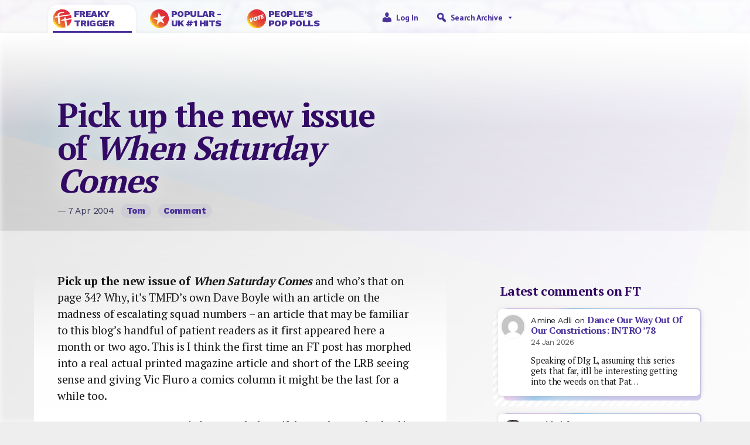

--- FILE ---
content_type: text/html; charset=UTF-8
request_url: https://freakytrigger.co.uk/sport/2004/04/pick-up-the-new-issue-of-when-saturday-comes
body_size: 22864
content:


<!DOCTYPE html PUBLIC "-//W3C//DTD XHTML 1.0 Transitional//EN" "http://www.w3.org/TR/xhtml1/DTD/xhtml1-transitional.dtd">
<html xmlns="http://www.w3.org/1999/xhtml">
<head><style>img.lazy{min-height:1px}</style><link href="https://freakytrigger.co.uk/wp-content/plugins/w3-total-cache/pub/js/lazyload.min.js" as="script">
	<meta http-equiv="Content-Type" content="text/html; charset=UTF-8" />
	<meta name="generator" content="WordPress 6.9" />
	<meta name=viewport content="width=device-width, initial-scale=1">
	<link rel="shortcut icon" href="https://freakytrigger.co.uk/wp-content/themes/ft2023/assets/icon-ft.ico" />
	<link rel="alternate" type="application/rss+xml" title="Site Posts" href="https://freakytrigger.co.uk/feed" />
	<link rel="alternate" type="application/rss+xml" title="Site Comments" href="/comments/feed/" />
<link rel="preconnect" href="https://fonts.googleapis.com">
<link rel="preconnect" href="https://fonts.gstatic.com" crossorigin>
<link href="https://fonts.googleapis.com/css2?family=PT+Sans:wght@400;700&family=PT+Serif:wght@400;700&family=Work+Sans:wght@400;800&display=swap" rel="stylesheet">
	<link href="https://cdn.jsdelivr.net/npm/bootstrap@5.2.3/dist/css/bootstrap.min.css" rel="stylesheet" integrity="sha384-rbsA2VBKQhggwzxH7pPCaAqO46MgnOM80zW1RWuH61DGLwZJEdK2Kadq2F9CUG65" crossorigin="anonymous">

<meta property="og:type" content="article"/>
<meta property="og:title" content="Pick up the new issue of <i>When Saturday Comes</i>"/>
<meta property="og:url" content="https://freakytrigger.co.uk/sport/2004/04/pick-up-the-new-issue-of-when-saturday-comes/"/>
<meta property="og:description" content="[From April 2004] Pick up the new issue of When Saturday Comes and who&#8217;s that on page 34? Why, it&#8217;s TMFD&#8217;s own Dave Boyle with an article on the madness of escalating squad numbers &#8211; an article that may be familiar to this blog&#8217;s handful […]"/>
<meta property="og:site_name" content="https://freakytrigger.co.uk"/>
<meta property="og:image" content=""/>
<title>Pick up the new issue of When Saturday Comes &#8211; FreakyTrigger</title>
<meta name='robots' content='max-image-preview:large' />
<link rel='dns-prefetch' href='//www.googletagmanager.com' />
<link rel="alternate" type="application/rss+xml" title="FreakyTrigger &raquo; Pick up the new issue of When Saturday Comes Comments Feed" href="https://freakytrigger.co.uk/sport/2004/04/pick-up-the-new-issue-of-when-saturday-comes/feed" />
<link rel="alternate" title="oEmbed (JSON)" type="application/json+oembed" href="https://freakytrigger.co.uk/wp-json/oembed/1.0/embed?url=https%3A%2F%2Ffreakytrigger.co.uk%2Fsport%2F2004%2F04%2Fpick-up-the-new-issue-of-when-saturday-comes" />
<link rel="alternate" title="oEmbed (XML)" type="text/xml+oembed" href="https://freakytrigger.co.uk/wp-json/oembed/1.0/embed?url=https%3A%2F%2Ffreakytrigger.co.uk%2Fsport%2F2004%2F04%2Fpick-up-the-new-issue-of-when-saturday-comes&#038;format=xml" />
<style id='wp-img-auto-sizes-contain-inline-css' type='text/css'>
img:is([sizes=auto i],[sizes^="auto," i]){contain-intrinsic-size:3000px 1500px}
/*# sourceURL=wp-img-auto-sizes-contain-inline-css */
</style>
<link rel='stylesheet' id='style-css' href='https://freakytrigger.co.uk/wp-content/themes/ft2023/style.css?ver=6.9' type='text/css' media='all' />
<style id='wp-emoji-styles-inline-css' type='text/css'>

	img.wp-smiley, img.emoji {
		display: inline !important;
		border: none !important;
		box-shadow: none !important;
		height: 1em !important;
		width: 1em !important;
		margin: 0 0.07em !important;
		vertical-align: -0.1em !important;
		background: none !important;
		padding: 0 !important;
	}
/*# sourceURL=wp-emoji-styles-inline-css */
</style>
<style id='wp-block-library-inline-css' type='text/css'>
:root{--wp-block-synced-color:#7a00df;--wp-block-synced-color--rgb:122,0,223;--wp-bound-block-color:var(--wp-block-synced-color);--wp-editor-canvas-background:#ddd;--wp-admin-theme-color:#007cba;--wp-admin-theme-color--rgb:0,124,186;--wp-admin-theme-color-darker-10:#006ba1;--wp-admin-theme-color-darker-10--rgb:0,107,160.5;--wp-admin-theme-color-darker-20:#005a87;--wp-admin-theme-color-darker-20--rgb:0,90,135;--wp-admin-border-width-focus:2px}@media (min-resolution:192dpi){:root{--wp-admin-border-width-focus:1.5px}}.wp-element-button{cursor:pointer}:root .has-very-light-gray-background-color{background-color:#eee}:root .has-very-dark-gray-background-color{background-color:#313131}:root .has-very-light-gray-color{color:#eee}:root .has-very-dark-gray-color{color:#313131}:root .has-vivid-green-cyan-to-vivid-cyan-blue-gradient-background{background:linear-gradient(135deg,#00d084,#0693e3)}:root .has-purple-crush-gradient-background{background:linear-gradient(135deg,#34e2e4,#4721fb 50%,#ab1dfe)}:root .has-hazy-dawn-gradient-background{background:linear-gradient(135deg,#faaca8,#dad0ec)}:root .has-subdued-olive-gradient-background{background:linear-gradient(135deg,#fafae1,#67a671)}:root .has-atomic-cream-gradient-background{background:linear-gradient(135deg,#fdd79a,#004a59)}:root .has-nightshade-gradient-background{background:linear-gradient(135deg,#330968,#31cdcf)}:root .has-midnight-gradient-background{background:linear-gradient(135deg,#020381,#2874fc)}:root{--wp--preset--font-size--normal:16px;--wp--preset--font-size--huge:42px}.has-regular-font-size{font-size:1em}.has-larger-font-size{font-size:2.625em}.has-normal-font-size{font-size:var(--wp--preset--font-size--normal)}.has-huge-font-size{font-size:var(--wp--preset--font-size--huge)}.has-text-align-center{text-align:center}.has-text-align-left{text-align:left}.has-text-align-right{text-align:right}.has-fit-text{white-space:nowrap!important}#end-resizable-editor-section{display:none}.aligncenter{clear:both}.items-justified-left{justify-content:flex-start}.items-justified-center{justify-content:center}.items-justified-right{justify-content:flex-end}.items-justified-space-between{justify-content:space-between}.screen-reader-text{border:0;clip-path:inset(50%);height:1px;margin:-1px;overflow:hidden;padding:0;position:absolute;width:1px;word-wrap:normal!important}.screen-reader-text:focus{background-color:#ddd;clip-path:none;color:#444;display:block;font-size:1em;height:auto;left:5px;line-height:normal;padding:15px 23px 14px;text-decoration:none;top:5px;width:auto;z-index:100000}html :where(.has-border-color){border-style:solid}html :where([style*=border-top-color]){border-top-style:solid}html :where([style*=border-right-color]){border-right-style:solid}html :where([style*=border-bottom-color]){border-bottom-style:solid}html :where([style*=border-left-color]){border-left-style:solid}html :where([style*=border-width]){border-style:solid}html :where([style*=border-top-width]){border-top-style:solid}html :where([style*=border-right-width]){border-right-style:solid}html :where([style*=border-bottom-width]){border-bottom-style:solid}html :where([style*=border-left-width]){border-left-style:solid}html :where(img[class*=wp-image-]){height:auto;max-width:100%}:where(figure){margin:0 0 1em}html :where(.is-position-sticky){--wp-admin--admin-bar--position-offset:var(--wp-admin--admin-bar--height,0px)}@media screen and (max-width:600px){html :where(.is-position-sticky){--wp-admin--admin-bar--position-offset:0px}}

/*# sourceURL=wp-block-library-inline-css */
</style><style id='wp-block-heading-inline-css' type='text/css'>
h1:where(.wp-block-heading).has-background,h2:where(.wp-block-heading).has-background,h3:where(.wp-block-heading).has-background,h4:where(.wp-block-heading).has-background,h5:where(.wp-block-heading).has-background,h6:where(.wp-block-heading).has-background{padding:1.25em 2.375em}h1.has-text-align-left[style*=writing-mode]:where([style*=vertical-lr]),h1.has-text-align-right[style*=writing-mode]:where([style*=vertical-rl]),h2.has-text-align-left[style*=writing-mode]:where([style*=vertical-lr]),h2.has-text-align-right[style*=writing-mode]:where([style*=vertical-rl]),h3.has-text-align-left[style*=writing-mode]:where([style*=vertical-lr]),h3.has-text-align-right[style*=writing-mode]:where([style*=vertical-rl]),h4.has-text-align-left[style*=writing-mode]:where([style*=vertical-lr]),h4.has-text-align-right[style*=writing-mode]:where([style*=vertical-rl]),h5.has-text-align-left[style*=writing-mode]:where([style*=vertical-lr]),h5.has-text-align-right[style*=writing-mode]:where([style*=vertical-rl]),h6.has-text-align-left[style*=writing-mode]:where([style*=vertical-lr]),h6.has-text-align-right[style*=writing-mode]:where([style*=vertical-rl]){rotate:180deg}
/*# sourceURL=https://freakytrigger.co.uk/wp-includes/blocks/heading/style.min.css */
</style>
<style id='wp-block-latest-comments-inline-css' type='text/css'>
ol.wp-block-latest-comments{box-sizing:border-box;margin-left:0}:where(.wp-block-latest-comments:not([style*=line-height] .wp-block-latest-comments__comment)){line-height:1.1}:where(.wp-block-latest-comments:not([style*=line-height] .wp-block-latest-comments__comment-excerpt p)){line-height:1.8}.has-dates :where(.wp-block-latest-comments:not([style*=line-height])),.has-excerpts :where(.wp-block-latest-comments:not([style*=line-height])){line-height:1.5}.wp-block-latest-comments .wp-block-latest-comments{padding-left:0}.wp-block-latest-comments__comment{list-style:none;margin-bottom:1em}.has-avatars .wp-block-latest-comments__comment{list-style:none;min-height:2.25em}.has-avatars .wp-block-latest-comments__comment .wp-block-latest-comments__comment-excerpt,.has-avatars .wp-block-latest-comments__comment .wp-block-latest-comments__comment-meta{margin-left:3.25em}.wp-block-latest-comments__comment-excerpt p{font-size:.875em;margin:.36em 0 1.4em}.wp-block-latest-comments__comment-date{display:block;font-size:.75em}.wp-block-latest-comments .avatar,.wp-block-latest-comments__comment-avatar{border-radius:1.5em;display:block;float:left;height:2.5em;margin-right:.75em;width:2.5em}.wp-block-latest-comments[class*=-font-size] a,.wp-block-latest-comments[style*=font-size] a{font-size:inherit}
/*# sourceURL=https://freakytrigger.co.uk/wp-includes/blocks/latest-comments/style.min.css */
</style>
<style id='global-styles-inline-css' type='text/css'>
:root{--wp--preset--aspect-ratio--square: 1;--wp--preset--aspect-ratio--4-3: 4/3;--wp--preset--aspect-ratio--3-4: 3/4;--wp--preset--aspect-ratio--3-2: 3/2;--wp--preset--aspect-ratio--2-3: 2/3;--wp--preset--aspect-ratio--16-9: 16/9;--wp--preset--aspect-ratio--9-16: 9/16;--wp--preset--color--black: #000000;--wp--preset--color--cyan-bluish-gray: #abb8c3;--wp--preset--color--white: #ffffff;--wp--preset--color--pale-pink: #f78da7;--wp--preset--color--vivid-red: #cf2e2e;--wp--preset--color--luminous-vivid-orange: #ff6900;--wp--preset--color--luminous-vivid-amber: #fcb900;--wp--preset--color--light-green-cyan: #7bdcb5;--wp--preset--color--vivid-green-cyan: #00d084;--wp--preset--color--pale-cyan-blue: #8ed1fc;--wp--preset--color--vivid-cyan-blue: #0693e3;--wp--preset--color--vivid-purple: #9b51e0;--wp--preset--gradient--vivid-cyan-blue-to-vivid-purple: linear-gradient(135deg,rgb(6,147,227) 0%,rgb(155,81,224) 100%);--wp--preset--gradient--light-green-cyan-to-vivid-green-cyan: linear-gradient(135deg,rgb(122,220,180) 0%,rgb(0,208,130) 100%);--wp--preset--gradient--luminous-vivid-amber-to-luminous-vivid-orange: linear-gradient(135deg,rgb(252,185,0) 0%,rgb(255,105,0) 100%);--wp--preset--gradient--luminous-vivid-orange-to-vivid-red: linear-gradient(135deg,rgb(255,105,0) 0%,rgb(207,46,46) 100%);--wp--preset--gradient--very-light-gray-to-cyan-bluish-gray: linear-gradient(135deg,rgb(238,238,238) 0%,rgb(169,184,195) 100%);--wp--preset--gradient--cool-to-warm-spectrum: linear-gradient(135deg,rgb(74,234,220) 0%,rgb(151,120,209) 20%,rgb(207,42,186) 40%,rgb(238,44,130) 60%,rgb(251,105,98) 80%,rgb(254,248,76) 100%);--wp--preset--gradient--blush-light-purple: linear-gradient(135deg,rgb(255,206,236) 0%,rgb(152,150,240) 100%);--wp--preset--gradient--blush-bordeaux: linear-gradient(135deg,rgb(254,205,165) 0%,rgb(254,45,45) 50%,rgb(107,0,62) 100%);--wp--preset--gradient--luminous-dusk: linear-gradient(135deg,rgb(255,203,112) 0%,rgb(199,81,192) 50%,rgb(65,88,208) 100%);--wp--preset--gradient--pale-ocean: linear-gradient(135deg,rgb(255,245,203) 0%,rgb(182,227,212) 50%,rgb(51,167,181) 100%);--wp--preset--gradient--electric-grass: linear-gradient(135deg,rgb(202,248,128) 0%,rgb(113,206,126) 100%);--wp--preset--gradient--midnight: linear-gradient(135deg,rgb(2,3,129) 0%,rgb(40,116,252) 100%);--wp--preset--font-size--small: 13px;--wp--preset--font-size--medium: 20px;--wp--preset--font-size--large: 36px;--wp--preset--font-size--x-large: 42px;--wp--preset--spacing--20: 0.44rem;--wp--preset--spacing--30: 0.67rem;--wp--preset--spacing--40: 1rem;--wp--preset--spacing--50: 1.5rem;--wp--preset--spacing--60: 2.25rem;--wp--preset--spacing--70: 3.38rem;--wp--preset--spacing--80: 5.06rem;--wp--preset--shadow--natural: 6px 6px 9px rgba(0, 0, 0, 0.2);--wp--preset--shadow--deep: 12px 12px 50px rgba(0, 0, 0, 0.4);--wp--preset--shadow--sharp: 6px 6px 0px rgba(0, 0, 0, 0.2);--wp--preset--shadow--outlined: 6px 6px 0px -3px rgb(255, 255, 255), 6px 6px rgb(0, 0, 0);--wp--preset--shadow--crisp: 6px 6px 0px rgb(0, 0, 0);}:where(.is-layout-flex){gap: 0.5em;}:where(.is-layout-grid){gap: 0.5em;}body .is-layout-flex{display: flex;}.is-layout-flex{flex-wrap: wrap;align-items: center;}.is-layout-flex > :is(*, div){margin: 0;}body .is-layout-grid{display: grid;}.is-layout-grid > :is(*, div){margin: 0;}:where(.wp-block-columns.is-layout-flex){gap: 2em;}:where(.wp-block-columns.is-layout-grid){gap: 2em;}:where(.wp-block-post-template.is-layout-flex){gap: 1.25em;}:where(.wp-block-post-template.is-layout-grid){gap: 1.25em;}.has-black-color{color: var(--wp--preset--color--black) !important;}.has-cyan-bluish-gray-color{color: var(--wp--preset--color--cyan-bluish-gray) !important;}.has-white-color{color: var(--wp--preset--color--white) !important;}.has-pale-pink-color{color: var(--wp--preset--color--pale-pink) !important;}.has-vivid-red-color{color: var(--wp--preset--color--vivid-red) !important;}.has-luminous-vivid-orange-color{color: var(--wp--preset--color--luminous-vivid-orange) !important;}.has-luminous-vivid-amber-color{color: var(--wp--preset--color--luminous-vivid-amber) !important;}.has-light-green-cyan-color{color: var(--wp--preset--color--light-green-cyan) !important;}.has-vivid-green-cyan-color{color: var(--wp--preset--color--vivid-green-cyan) !important;}.has-pale-cyan-blue-color{color: var(--wp--preset--color--pale-cyan-blue) !important;}.has-vivid-cyan-blue-color{color: var(--wp--preset--color--vivid-cyan-blue) !important;}.has-vivid-purple-color{color: var(--wp--preset--color--vivid-purple) !important;}.has-black-background-color{background-color: var(--wp--preset--color--black) !important;}.has-cyan-bluish-gray-background-color{background-color: var(--wp--preset--color--cyan-bluish-gray) !important;}.has-white-background-color{background-color: var(--wp--preset--color--white) !important;}.has-pale-pink-background-color{background-color: var(--wp--preset--color--pale-pink) !important;}.has-vivid-red-background-color{background-color: var(--wp--preset--color--vivid-red) !important;}.has-luminous-vivid-orange-background-color{background-color: var(--wp--preset--color--luminous-vivid-orange) !important;}.has-luminous-vivid-amber-background-color{background-color: var(--wp--preset--color--luminous-vivid-amber) !important;}.has-light-green-cyan-background-color{background-color: var(--wp--preset--color--light-green-cyan) !important;}.has-vivid-green-cyan-background-color{background-color: var(--wp--preset--color--vivid-green-cyan) !important;}.has-pale-cyan-blue-background-color{background-color: var(--wp--preset--color--pale-cyan-blue) !important;}.has-vivid-cyan-blue-background-color{background-color: var(--wp--preset--color--vivid-cyan-blue) !important;}.has-vivid-purple-background-color{background-color: var(--wp--preset--color--vivid-purple) !important;}.has-black-border-color{border-color: var(--wp--preset--color--black) !important;}.has-cyan-bluish-gray-border-color{border-color: var(--wp--preset--color--cyan-bluish-gray) !important;}.has-white-border-color{border-color: var(--wp--preset--color--white) !important;}.has-pale-pink-border-color{border-color: var(--wp--preset--color--pale-pink) !important;}.has-vivid-red-border-color{border-color: var(--wp--preset--color--vivid-red) !important;}.has-luminous-vivid-orange-border-color{border-color: var(--wp--preset--color--luminous-vivid-orange) !important;}.has-luminous-vivid-amber-border-color{border-color: var(--wp--preset--color--luminous-vivid-amber) !important;}.has-light-green-cyan-border-color{border-color: var(--wp--preset--color--light-green-cyan) !important;}.has-vivid-green-cyan-border-color{border-color: var(--wp--preset--color--vivid-green-cyan) !important;}.has-pale-cyan-blue-border-color{border-color: var(--wp--preset--color--pale-cyan-blue) !important;}.has-vivid-cyan-blue-border-color{border-color: var(--wp--preset--color--vivid-cyan-blue) !important;}.has-vivid-purple-border-color{border-color: var(--wp--preset--color--vivid-purple) !important;}.has-vivid-cyan-blue-to-vivid-purple-gradient-background{background: var(--wp--preset--gradient--vivid-cyan-blue-to-vivid-purple) !important;}.has-light-green-cyan-to-vivid-green-cyan-gradient-background{background: var(--wp--preset--gradient--light-green-cyan-to-vivid-green-cyan) !important;}.has-luminous-vivid-amber-to-luminous-vivid-orange-gradient-background{background: var(--wp--preset--gradient--luminous-vivid-amber-to-luminous-vivid-orange) !important;}.has-luminous-vivid-orange-to-vivid-red-gradient-background{background: var(--wp--preset--gradient--luminous-vivid-orange-to-vivid-red) !important;}.has-very-light-gray-to-cyan-bluish-gray-gradient-background{background: var(--wp--preset--gradient--very-light-gray-to-cyan-bluish-gray) !important;}.has-cool-to-warm-spectrum-gradient-background{background: var(--wp--preset--gradient--cool-to-warm-spectrum) !important;}.has-blush-light-purple-gradient-background{background: var(--wp--preset--gradient--blush-light-purple) !important;}.has-blush-bordeaux-gradient-background{background: var(--wp--preset--gradient--blush-bordeaux) !important;}.has-luminous-dusk-gradient-background{background: var(--wp--preset--gradient--luminous-dusk) !important;}.has-pale-ocean-gradient-background{background: var(--wp--preset--gradient--pale-ocean) !important;}.has-electric-grass-gradient-background{background: var(--wp--preset--gradient--electric-grass) !important;}.has-midnight-gradient-background{background: var(--wp--preset--gradient--midnight) !important;}.has-small-font-size{font-size: var(--wp--preset--font-size--small) !important;}.has-medium-font-size{font-size: var(--wp--preset--font-size--medium) !important;}.has-large-font-size{font-size: var(--wp--preset--font-size--large) !important;}.has-x-large-font-size{font-size: var(--wp--preset--font-size--x-large) !important;}
/*# sourceURL=global-styles-inline-css */
</style>

<style id='classic-theme-styles-inline-css' type='text/css'>
/*! This file is auto-generated */
.wp-block-button__link{color:#fff;background-color:#32373c;border-radius:9999px;box-shadow:none;text-decoration:none;padding:calc(.667em + 2px) calc(1.333em + 2px);font-size:1.125em}.wp-block-file__button{background:#32373c;color:#fff;text-decoration:none}
/*# sourceURL=/wp-includes/css/classic-themes.min.css */
</style>
<link rel='stylesheet' id='wp-polls-css' href='https://freakytrigger.co.uk/wp-content/plugins/wp-polls/polls-css.css?ver=2.77.3' type='text/css' media='all' />
<style id='wp-polls-inline-css' type='text/css'>
.wp-polls .pollbar {
	margin: 1px;
	font-size: 6px;
	line-height: 8px;
	height: 8px;
	background-image: url('https://freakytrigger.co.uk/wp-content/plugins/wp-polls/images/default/pollbg.gif');
	border: 1px solid #333366;
}

/*# sourceURL=wp-polls-inline-css */
</style>
<link rel='stylesheet' id='megamenu-css' href='https://freakytrigger.co.uk/wp-content/uploads/maxmegamenu/style.css?ver=3290f4' type='text/css' media='all' />
<link rel='stylesheet' id='dashicons-css' href='https://freakytrigger.co.uk/wp-includes/css/dashicons.min.css?ver=6.9' type='text/css' media='all' />
<link rel='stylesheet' id='wpdiscuz-frontend-css-css' href='https://freakytrigger.co.uk/wp-content/plugins/wpdiscuz/themes/default/style.css?ver=7.6.45' type='text/css' media='all' />
<style id='wpdiscuz-frontend-css-inline-css' type='text/css'>
 #wpdcom .wpd-blog-administrator .wpd-comment-label{color:#ffffff;background-color:#00B38F;border:none}#wpdcom .wpd-blog-administrator .wpd-comment-author, #wpdcom .wpd-blog-administrator .wpd-comment-author a{color:#00B38F}#wpdcom.wpd-layout-1 .wpd-comment .wpd-blog-administrator .wpd-avatar img{border-color:#00B38F}#wpdcom.wpd-layout-2 .wpd-comment.wpd-reply .wpd-comment-wrap.wpd-blog-administrator{border-left:3px solid #00B38F}#wpdcom.wpd-layout-2 .wpd-comment .wpd-blog-administrator .wpd-avatar img{border-bottom-color:#00B38F}#wpdcom.wpd-layout-3 .wpd-blog-administrator .wpd-comment-subheader{border-top:1px dashed #00B38F}#wpdcom.wpd-layout-3 .wpd-reply .wpd-blog-administrator .wpd-comment-right{border-left:1px solid #00B38F}#wpdcom .wpd-blog-author .wpd-comment-label{color:#ffffff;background-color:#00B38F;border:none}#wpdcom .wpd-blog-author .wpd-comment-author, #wpdcom .wpd-blog-author .wpd-comment-author a{color:#00B38F}#wpdcom.wpd-layout-1 .wpd-comment .wpd-blog-author .wpd-avatar img{border-color:#00B38F}#wpdcom.wpd-layout-2 .wpd-comment .wpd-blog-author .wpd-avatar img{border-bottom-color:#00B38F}#wpdcom.wpd-layout-3 .wpd-blog-author .wpd-comment-subheader{border-top:1px dashed #00B38F}#wpdcom.wpd-layout-3 .wpd-reply .wpd-blog-author .wpd-comment-right{border-left:1px solid #00B38F}#wpdcom .wpd-blog-contributor .wpd-comment-label{color:#ffffff;background-color:#00B38F;border:none}#wpdcom .wpd-blog-contributor .wpd-comment-author, #wpdcom .wpd-blog-contributor .wpd-comment-author a{color:#00B38F}#wpdcom.wpd-layout-1 .wpd-comment .wpd-blog-contributor .wpd-avatar img{border-color:#00B38F}#wpdcom.wpd-layout-2 .wpd-comment .wpd-blog-contributor .wpd-avatar img{border-bottom-color:#00B38F}#wpdcom.wpd-layout-3 .wpd-blog-contributor .wpd-comment-subheader{border-top:1px dashed #00B38F}#wpdcom.wpd-layout-3 .wpd-reply .wpd-blog-contributor .wpd-comment-right{border-left:1px solid #00B38F}#wpdcom .wpd-blog-editor .wpd-comment-label{color:#ffffff;background-color:#00B38F;border:none}#wpdcom .wpd-blog-editor .wpd-comment-author, #wpdcom .wpd-blog-editor .wpd-comment-author a{color:#00B38F}#wpdcom.wpd-layout-1 .wpd-comment .wpd-blog-editor .wpd-avatar img{border-color:#00B38F}#wpdcom.wpd-layout-2 .wpd-comment.wpd-reply .wpd-comment-wrap.wpd-blog-editor{border-left:3px solid #00B38F}#wpdcom.wpd-layout-2 .wpd-comment .wpd-blog-editor .wpd-avatar img{border-bottom-color:#00B38F}#wpdcom.wpd-layout-3 .wpd-blog-editor .wpd-comment-subheader{border-top:1px dashed #00B38F}#wpdcom.wpd-layout-3 .wpd-reply .wpd-blog-editor .wpd-comment-right{border-left:1px solid #00B38F}#wpdcom .wpd-blog-premium_subscriber .wpd-comment-label{color:#ffffff;background-color:#00B38F;border:none}#wpdcom .wpd-blog-premium_subscriber .wpd-comment-author, #wpdcom .wpd-blog-premium_subscriber .wpd-comment-author a{color:#00B38F}#wpdcom.wpd-layout-1 .wpd-comment .wpd-blog-premium_subscriber .wpd-avatar img{border-color:#00B38F}#wpdcom.wpd-layout-2 .wpd-comment .wpd-blog-premium_subscriber .wpd-avatar img{border-bottom-color:#00B38F}#wpdcom.wpd-layout-3 .wpd-blog-premium_subscriber .wpd-comment-subheader{border-top:1px dashed #00B38F}#wpdcom.wpd-layout-3 .wpd-reply .wpd-blog-premium_subscriber .wpd-comment-right{border-left:1px solid #00B38F}#wpdcom .wpd-blog-site-designer .wpd-comment-label{color:#ffffff;background-color:#00B38F;border:none}#wpdcom .wpd-blog-site-designer .wpd-comment-author, #wpdcom .wpd-blog-site-designer .wpd-comment-author a{color:#00B38F}#wpdcom.wpd-layout-1 .wpd-comment .wpd-blog-site-designer .wpd-avatar img{border-color:#00B38F}#wpdcom.wpd-layout-2 .wpd-comment .wpd-blog-site-designer .wpd-avatar img{border-bottom-color:#00B38F}#wpdcom.wpd-layout-3 .wpd-blog-site-designer .wpd-comment-subheader{border-top:1px dashed #00B38F}#wpdcom.wpd-layout-3 .wpd-reply .wpd-blog-site-designer .wpd-comment-right{border-left:1px solid #00B38F}#wpdcom .wpd-blog-subscriber .wpd-comment-label{color:#ffffff;background-color:#00B38F;border:none}#wpdcom .wpd-blog-subscriber .wpd-comment-author, #wpdcom .wpd-blog-subscriber .wpd-comment-author a{color:#00B38F}#wpdcom.wpd-layout-2 .wpd-comment .wpd-blog-subscriber .wpd-avatar img{border-bottom-color:#00B38F}#wpdcom.wpd-layout-3 .wpd-blog-subscriber .wpd-comment-subheader{border-top:1px dashed #00B38F}#wpdcom .wpd-blog-post_author .wpd-comment-label{color:#ffffff;background-color:#00B38F;border:none}#wpdcom .wpd-blog-post_author .wpd-comment-author, #wpdcom .wpd-blog-post_author .wpd-comment-author a{color:#00B38F}#wpdcom .wpd-blog-post_author .wpd-avatar img{border-color:#00B38F}#wpdcom.wpd-layout-1 .wpd-comment .wpd-blog-post_author .wpd-avatar img{border-color:#00B38F}#wpdcom.wpd-layout-2 .wpd-comment.wpd-reply .wpd-comment-wrap.wpd-blog-post_author{border-left:3px solid #00B38F}#wpdcom.wpd-layout-2 .wpd-comment .wpd-blog-post_author .wpd-avatar img{border-bottom-color:#00B38F}#wpdcom.wpd-layout-3 .wpd-blog-post_author .wpd-comment-subheader{border-top:1px dashed #00B38F}#wpdcom.wpd-layout-3 .wpd-reply .wpd-blog-post_author .wpd-comment-right{border-left:1px solid #00B38F}#wpdcom .wpd-blog-guest .wpd-comment-label{color:#ffffff;background-color:#00B38F;border:none}#wpdcom .wpd-blog-guest .wpd-comment-author, #wpdcom .wpd-blog-guest .wpd-comment-author a{color:#00B38F}#wpdcom.wpd-layout-3 .wpd-blog-guest .wpd-comment-subheader{border-top:1px dashed #00B38F}#comments, #respond, .comments-area, #wpdcom{}#wpdcom .ql-editor > *{color:#777777}#wpdcom .ql-editor::before{}#wpdcom .ql-toolbar{border:1px solid #DDDDDD;border-top:none}#wpdcom .ql-container{border:1px solid #DDDDDD;border-bottom:none}#wpdcom .wpd-form-row .wpdiscuz-item input[type="text"], #wpdcom .wpd-form-row .wpdiscuz-item input[type="email"], #wpdcom .wpd-form-row .wpdiscuz-item input[type="url"], #wpdcom .wpd-form-row .wpdiscuz-item input[type="color"], #wpdcom .wpd-form-row .wpdiscuz-item input[type="date"], #wpdcom .wpd-form-row .wpdiscuz-item input[type="datetime"], #wpdcom .wpd-form-row .wpdiscuz-item input[type="datetime-local"], #wpdcom .wpd-form-row .wpdiscuz-item input[type="month"], #wpdcom .wpd-form-row .wpdiscuz-item input[type="number"], #wpdcom .wpd-form-row .wpdiscuz-item input[type="time"], #wpdcom textarea, #wpdcom select{border:1px solid #DDDDDD;color:#777777}#wpdcom .wpd-form-row .wpdiscuz-item textarea{border:1px solid #DDDDDD}#wpdcom input::placeholder, #wpdcom textarea::placeholder, #wpdcom input::-moz-placeholder, #wpdcom textarea::-webkit-input-placeholder{}#wpdcom .wpd-comment-text{color:#777777}#wpdcom .wpd-thread-head .wpd-thread-info{border-bottom:2px solid #00B38F}#wpdcom .wpd-thread-head .wpd-thread-info.wpd-reviews-tab svg{fill:#00B38F}#wpdcom .wpd-thread-head .wpdiscuz-user-settings{border-bottom:2px solid #00B38F}#wpdcom .wpd-thread-head .wpdiscuz-user-settings:hover{color:#00B38F}#wpdcom .wpd-comment .wpd-follow-link:hover{color:#00B38F}#wpdcom .wpd-comment-status .wpd-sticky{color:#00B38F}#wpdcom .wpd-thread-filter .wpdf-active{color:#00B38F;border-bottom-color:#00B38F}#wpdcom .wpd-comment-info-bar{border:1px dashed #33c3a6;background:#e6f8f4}#wpdcom .wpd-comment-info-bar .wpd-current-view i{color:#00B38F}#wpdcom .wpd-filter-view-all:hover{background:#00B38F}#wpdcom .wpdiscuz-item .wpdiscuz-rating > label{color:#DDDDDD}#wpdcom .wpdiscuz-item .wpdiscuz-rating:not(:checked) > label:hover, .wpdiscuz-rating:not(:checked) > label:hover ~ label{}#wpdcom .wpdiscuz-item .wpdiscuz-rating > input ~ label:hover, #wpdcom .wpdiscuz-item .wpdiscuz-rating > input:not(:checked) ~ label:hover ~ label, #wpdcom .wpdiscuz-item .wpdiscuz-rating > input:not(:checked) ~ label:hover ~ label{color:#FFED85}#wpdcom .wpdiscuz-item .wpdiscuz-rating > input:checked ~ label:hover, #wpdcom .wpdiscuz-item .wpdiscuz-rating > input:checked ~ label:hover, #wpdcom .wpdiscuz-item .wpdiscuz-rating > label:hover ~ input:checked ~ label, #wpdcom .wpdiscuz-item .wpdiscuz-rating > input:checked + label:hover ~ label, #wpdcom .wpdiscuz-item .wpdiscuz-rating > input:checked ~ label:hover ~ label, .wpd-custom-field .wcf-active-star, #wpdcom .wpdiscuz-item .wpdiscuz-rating > input:checked ~ label{color:#FFD700}#wpd-post-rating .wpd-rating-wrap .wpd-rating-stars svg .wpd-star{fill:#DDDDDD}#wpd-post-rating .wpd-rating-wrap .wpd-rating-stars svg .wpd-active{fill:#FFD700}#wpd-post-rating .wpd-rating-wrap .wpd-rate-starts svg .wpd-star{fill:#DDDDDD}#wpd-post-rating .wpd-rating-wrap .wpd-rate-starts:hover svg .wpd-star{fill:#FFED85}#wpd-post-rating.wpd-not-rated .wpd-rating-wrap .wpd-rate-starts svg:hover ~ svg .wpd-star{fill:#DDDDDD}.wpdiscuz-post-rating-wrap .wpd-rating .wpd-rating-wrap .wpd-rating-stars svg .wpd-star{fill:#DDDDDD}.wpdiscuz-post-rating-wrap .wpd-rating .wpd-rating-wrap .wpd-rating-stars svg .wpd-active{fill:#FFD700}#wpdcom .wpd-comment .wpd-follow-active{color:#ff7a00}#wpdcom .page-numbers{color:#555;border:#555 1px solid}#wpdcom span.current{background:#555}#wpdcom.wpd-layout-1 .wpd-new-loaded-comment > .wpd-comment-wrap > .wpd-comment-right{background:#FFFAD6}#wpdcom.wpd-layout-2 .wpd-new-loaded-comment.wpd-comment > .wpd-comment-wrap > .wpd-comment-right{background:#FFFAD6}#wpdcom.wpd-layout-2 .wpd-new-loaded-comment.wpd-comment.wpd-reply > .wpd-comment-wrap > .wpd-comment-right{background:transparent}#wpdcom.wpd-layout-2 .wpd-new-loaded-comment.wpd-comment.wpd-reply > .wpd-comment-wrap{background:#FFFAD6}#wpdcom.wpd-layout-3 .wpd-new-loaded-comment.wpd-comment > .wpd-comment-wrap > .wpd-comment-right{background:#FFFAD6}#wpdcom .wpd-follow:hover i, #wpdcom .wpd-unfollow:hover i, #wpdcom .wpd-comment .wpd-follow-active:hover i{color:#00B38F}#wpdcom .wpdiscuz-readmore{cursor:pointer;color:#00B38F}.wpd-custom-field .wcf-pasiv-star, #wpcomm .wpdiscuz-item .wpdiscuz-rating > label{color:#DDDDDD}.wpd-wrapper .wpd-list-item.wpd-active{border-top:3px solid #00B38F}#wpdcom.wpd-layout-2 .wpd-comment.wpd-reply.wpd-unapproved-comment .wpd-comment-wrap{border-left:3px solid #FFFAD6}#wpdcom.wpd-layout-3 .wpd-comment.wpd-reply.wpd-unapproved-comment .wpd-comment-right{border-left:1px solid #FFFAD6}#wpdcom .wpd-prim-button{background-color:#07B290;color:#FFFFFF}#wpdcom .wpd_label__check i.wpdicon-on{color:#07B290;border:1px solid #83d9c8}#wpd-bubble-wrapper #wpd-bubble-all-comments-count{color:#1DB99A}#wpd-bubble-wrapper > div{background-color:#1DB99A}#wpd-bubble-wrapper > #wpd-bubble #wpd-bubble-add-message{background-color:#1DB99A}#wpd-bubble-wrapper > #wpd-bubble #wpd-bubble-add-message::before{border-left-color:#1DB99A;border-right-color:#1DB99A}#wpd-bubble-wrapper.wpd-right-corner > #wpd-bubble #wpd-bubble-add-message::before{border-left-color:#1DB99A;border-right-color:#1DB99A}.wpd-inline-icon-wrapper path.wpd-inline-icon-first{fill:#1DB99A}.wpd-inline-icon-count{background-color:#1DB99A}.wpd-inline-icon-count::before{border-right-color:#1DB99A}.wpd-inline-form-wrapper::before{border-bottom-color:#1DB99A}.wpd-inline-form-question{background-color:#1DB99A}.wpd-inline-form{background-color:#1DB99A}.wpd-last-inline-comments-wrapper{border-color:#1DB99A}.wpd-last-inline-comments-wrapper::before{border-bottom-color:#1DB99A}.wpd-last-inline-comments-wrapper .wpd-view-all-inline-comments{background:#1DB99A}.wpd-last-inline-comments-wrapper .wpd-view-all-inline-comments:hover,.wpd-last-inline-comments-wrapper .wpd-view-all-inline-comments:active,.wpd-last-inline-comments-wrapper .wpd-view-all-inline-comments:focus{background-color:#1DB99A}#wpdcom .ql-snow .ql-tooltip[data-mode="link"]::before{content:"Enter link:"}#wpdcom .ql-snow .ql-tooltip.ql-editing a.ql-action::after{content:"Save"}.comments-area{width:auto}
/*# sourceURL=wpdiscuz-frontend-css-inline-css */
</style>
<link rel='stylesheet' id='wpdiscuz-fa-css' href='https://freakytrigger.co.uk/wp-content/plugins/wpdiscuz/assets/third-party/font-awesome-5.13.0/css/fa.min.css?ver=7.6.45' type='text/css' media='all' />
<link rel='stylesheet' id='quill-css-css' href='https://freakytrigger.co.uk/wp-content/plugins/wpdiscuz/assets/third-party/quill/quill.snow.css?ver=1.3.6' type='text/css' media='all' />
<link rel='stylesheet' id='wmu-colorbox-css-css' href='https://freakytrigger.co.uk/wp-content/plugins/wpdiscuz/assets/third-party/colorbox/colorbox.css?ver=6.9' type='text/css' media='all' />
<link rel='stylesheet' id='wpdiscuz-mu-css-css' href='https://freakytrigger.co.uk/wp-content/plugins/wpdiscuz/assets/css/wpdiscuz-mu-frontend.css?ver=6.9' type='text/css' media='all' />
<link rel='stylesheet' id='wpdiscuz-user-content-css-css' href='https://freakytrigger.co.uk/wp-content/plugins/wpdiscuz/assets/css/wpdiscuz-user-content.css?ver=7.6.45' type='text/css' media='all' />
<script type="text/javascript" src="https://freakytrigger.co.uk/wp-includes/js/jquery/jquery.min.js?ver=3.7.1" id="jquery-core-js"></script>
<script type="text/javascript" src="https://freakytrigger.co.uk/wp-includes/js/jquery/jquery-migrate.min.js?ver=3.4.1" id="jquery-migrate-js"></script>

<!-- Google tag (gtag.js) snippet added by Site Kit -->
<!-- Google Analytics snippet added by Site Kit -->
<script type="text/javascript" src="https://www.googletagmanager.com/gtag/js?id=GT-579RWMB" id="google_gtagjs-js" async></script>
<script type="text/javascript" id="google_gtagjs-js-after">
/* <![CDATA[ */
window.dataLayer = window.dataLayer || [];function gtag(){dataLayer.push(arguments);}
gtag("set","linker",{"domains":["freakytrigger.co.uk"]});
gtag("js", new Date());
gtag("set", "developer_id.dZTNiMT", true);
gtag("config", "GT-579RWMB");
//# sourceURL=google_gtagjs-js-after
/* ]]> */
</script>
<link rel="https://api.w.org/" href="https://freakytrigger.co.uk/wp-json/" /><link rel="alternate" title="JSON" type="application/json" href="https://freakytrigger.co.uk/wp-json/wp/v2/posts/1692" /><link rel="EditURI" type="application/rsd+xml" title="RSD" href="https://freakytrigger.co.uk/xmlrpc.php?rsd" />
<meta name="generator" content="WordPress 6.9" />
<link rel="canonical" href="https://freakytrigger.co.uk/sport/2004/04/pick-up-the-new-issue-of-when-saturday-comes" />
<link rel='shortlink' href='https://freakytrigger.co.uk/?p=1692' />
<meta name="generator" content="Site Kit by Google 1.170.0" /><style type="text/css">/** Mega Menu CSS: fs **/</style>

</head>
<body>
	<!-- Responsive navbar-->
	<nav class="navbar navbar-expand-lg">

		<div class="container w-100 d-flex align-items-end">
			<div class="d-flex align-items-start w-100">
				<a class="navbar-brand d-flex align-items-center active" href="https://freakytrigger.co.uk">
					<div class="mr-1">
						<img class="lazy" src="data:image/svg+xml,%3Csvg%20xmlns='http://www.w3.org/2000/svg'%20viewBox='0%200%201%201'%3E%3C/svg%3E" data-src="https://freakytrigger.co.uk/wp-content/themes/ft2023/images/icon-ft.svg" alt="" height="32">
					</div>  
					<div class="px-1">Freaky<br>Trigger</div>
				</a>
				<a class="navbar-brand d-flex align-items-center" href="https://popular-number1s.com">
					<div class="mr-1">
						<img class="lazy" src="data:image/svg+xml,%3Csvg%20xmlns='http://www.w3.org/2000/svg'%20viewBox='0%200%201%201'%3E%3C/svg%3E" data-src="https://freakytrigger.co.uk/wp-content/themes/ft2023/images/icon-ft-popular.svg" alt="" height="32">
					</div>  
					<div class="px-1">Popular -<br> UK #1 Hits
					</div>
				</a>
				<a class="navbar-brand d-flex align-items-center" href="https://peoples-pop.com">
					<div class="mr-1">
						<img class="lazy" src="data:image/svg+xml,%3Csvg%20xmlns='http://www.w3.org/2000/svg'%20viewBox='0%200%201%201'%3E%3C/svg%3E" data-src="https://freakytrigger.co.uk/wp-content/themes/ft2023/images/icon-ft-ppp.svg" alt="" height="32">
					</div>  
					<div class="px-1">People&rsquo;s<br>Pop Polls</div>
				</a>
			</div>  
		<div class="w-100">
			<div id="mega-menu-wrap-max_mega_menu_1" class="mega-menu-wrap"><div class="mega-menu-toggle"><div class="mega-toggle-blocks-left"></div><div class="mega-toggle-blocks-center"></div><div class="mega-toggle-blocks-right"><div class='mega-toggle-block mega-menu-toggle-animated-block mega-toggle-block-0' id='mega-toggle-block-0'><button aria-label="Toggle Menu" class="mega-toggle-animated mega-toggle-animated-slider" type="button" aria-expanded="false">
                  <span class="mega-toggle-animated-box">
                    <span class="mega-toggle-animated-inner"></span>
                  </span>
                </button></div></div></div><ul id="mega-menu-max_mega_menu_1" class="mega-menu max-mega-menu mega-menu-horizontal mega-no-js" data-event="click" data-effect="slide" data-effect-speed="200" data-effect-mobile="slide" data-effect-speed-mobile="400" data-mobile-force-width="body" data-second-click="go" data-document-click="collapse" data-vertical-behaviour="standard" data-breakpoint="768" data-unbind="true" data-mobile-state="collapse_all" data-mobile-direction="vertical" data-hover-intent-timeout="300" data-hover-intent-interval="100"><li class="mega-menu-item mega-menu-item-type-custom mega-menu-item-object-custom mega-align-bottom-left mega-menu-flyout mega-has-icon mega-icon-left mega-menu-item-33231" id="mega-menu-item-33231"><a class="dashicons-admin-users mega-menu-link" href="/wp-login.php" tabindex="0">Log in</a></li><li class="mega-menu-item mega-menu-item-type-custom mega-menu-item-object-custom mega-menu-item-has-children mega-menu-megamenu mega-menu-grid mega-align-bottom-left mega-menu-grid mega-has-icon mega-icon-left mega-disable-link mega-menu-item-33232" id="mega-menu-item-33232"><a class="dashicons-search mega-menu-link" tabindex="0" aria-expanded="false" role="button">Search Archive<span class="mega-indicator" aria-hidden="true"></span></a>
<ul class="mega-sub-menu" role='presentation'>
<li class="mega-menu-row" id="mega-menu-33232-0">
	<ul class="mega-sub-menu" style='--columns:12' role='presentation'>
<li class="mega-menu-column mega-menu-columns-5-of-12" style="--columns:12; --span:5" id="mega-menu-33232-0-0">
		<ul class="mega-sub-menu">
<li class="mega-menu-item mega-menu-item-type-widget widget_custom_html mega-menu-item-custom_html-8" id="mega-menu-item-custom_html-8"><div class="textwidget custom-html-widget"><div><select name="archive-menu" onChange="document.location.href=this.options[this.selectedIndex].value;"><option value="#">Yearly archives</option>	<option value='https://freakytrigger.co.uk/2026'> 2026 &nbsp;(3 posts)</option>
	<option value='https://freakytrigger.co.uk/2025'> 2025 &nbsp;(15 posts)</option>
	<option value='https://freakytrigger.co.uk/2024'> 2024 &nbsp;(72 posts)</option>
	<option value='https://freakytrigger.co.uk/2023'> 2023 &nbsp;(39 posts)</option>
	<option value='https://freakytrigger.co.uk/2022'> 2022 &nbsp;(12 posts)</option>
	<option value='https://freakytrigger.co.uk/2021'> 2021 &nbsp;(9 posts)</option>
	<option value='https://freakytrigger.co.uk/2020'> 2020 &nbsp;(65 posts)</option>
	<option value='https://freakytrigger.co.uk/2019'> 2019 &nbsp;(56 posts)</option>
	<option value='https://freakytrigger.co.uk/2018'> 2018 &nbsp;(57 posts)</option>
	<option value='https://freakytrigger.co.uk/2017'> 2017 &nbsp;(72 posts)</option>
	<option value='https://freakytrigger.co.uk/2016'> 2016 &nbsp;(27 posts)</option>
	<option value='https://freakytrigger.co.uk/2015'> 2015 &nbsp;(48 posts)</option>
	<option value='https://freakytrigger.co.uk/2014'> 2014 &nbsp;(96 posts)</option>
	<option value='https://freakytrigger.co.uk/2013'> 2013 &nbsp;(88 posts)</option>
	<option value='https://freakytrigger.co.uk/2012'> 2012 &nbsp;(84 posts)</option>
	<option value='https://freakytrigger.co.uk/2011'> 2011 &nbsp;(134 posts)</option>
	<option value='https://freakytrigger.co.uk/2010'> 2010 &nbsp;(309 posts)</option>
	<option value='https://freakytrigger.co.uk/2009'> 2009 &nbsp;(471 posts)</option>
	<option value='https://freakytrigger.co.uk/2008'> 2008 &nbsp;(426 posts)</option>
	<option value='https://freakytrigger.co.uk/2007'> 2007 &nbsp;(568 posts)</option>
	<option value='https://freakytrigger.co.uk/2006'> 2006 &nbsp;(808 posts)</option>
	<option value='https://freakytrigger.co.uk/2005'> 2005 &nbsp;(1673 posts)</option>
	<option value='https://freakytrigger.co.uk/2004'> 2004 &nbsp;(2731 posts)</option>
	<option value='https://freakytrigger.co.uk/2003'> 2003 &nbsp;(1139 posts)</option>
	<option value='https://freakytrigger.co.uk/2002'> 2002 &nbsp;(960 posts)</option>
	<option value='https://freakytrigger.co.uk/2001'> 2001 &nbsp;(778 posts)</option>
	<option value='https://freakytrigger.co.uk/2000'> 2000 &nbsp;(1371 posts)</option>
	<option value='https://freakytrigger.co.uk/1999'> 1999 &nbsp;(181 posts)</option>
	<option value='https://freakytrigger.co.uk/1981'> 1981 &nbsp;(1 posts)</option>
</select></div></div></li>		</ul>
</li><li class="mega-menu-column mega-menu-columns-7-of-12" style="--columns:12; --span:7" id="mega-menu-33232-0-1">
		<ul class="mega-sub-menu">
<li class="mega-menu-item mega-menu-item-type-widget widget_custom_html mega-menu-item-custom_html-9" id="mega-menu-item-custom_html-9"><div class="textwidget custom-html-widget"><form role="search" method="get" id="searchform" class="searchform" action="/">
<div>
<label class="screen-reader-text" for="s">Search for:</label>
<input type="search" value="" name="s" id="s" autosave="FT searches">
<input type="submit" id="searchsubmit" value="Search" results="8">
</div>
</form></div></li>		</ul>
</li>	</ul>
</li><li class="mega-menu-row" id="mega-menu-33232-1">
	<ul class="mega-sub-menu" style='--columns:12' role='presentation'>
<li class="mega-menu-column mega-menu-columns-6-of-12" style="--columns:12; --span:6" id="mega-menu-33232-1-0">
		<ul class="mega-sub-menu">
<li class="mega-menu-item mega-menu-item-type-widget widget_custom_html mega-menu-item-custom_html-10" id="mega-menu-item-custom_html-10"><h4 class="mega-block-title">Pages</h4><div class="textwidget custom-html-widget"><ul>
<li class="page_item page-item-13928"><a href="/about">About FT</a></li>
<li class="page_item page-item-12148"><a href="/archives">Previously on FT</a></li>
<li><a href="/nylpm/">New York, London, Paris, Munich</a></li>
<li class="page_item page-item-14136"><a href="/tom-ewing">Tom Ewing</a></li>
<li class="page_item page-item-5710"><a href="/index-by-author">All our authors</a></li>
<li class="page_item page-item-5713"><a href="/hate-index">I Hate Music</a></li>
<li class="page_item page-item-25799"><a href="/poll-archive">Poll Archive</a></li>
<li class="page_item page-item-28237"><a href="/freaky-triggers-top-100-songs-of-all-time">FT Top 100 Songs</a></li>
<li class="page_item page-item-9571"><a href="/freaky-triggers-top-100-films-in-the-world-ever-2003">FT Top 100 Films (2003)</a></li>
<li class="page_item page-item-22929"><a href="/playlists-by-freaky-trigger-crewmates-and-contributors">UK chart hits by year</a></li>
<li class="page_item"><a href="/3-in-1">Cross-site view (3-in-1)</a></li>
</ul></div></li>		</ul>
</li><li class="mega-menu-column mega-menu-columns-6-of-12" style="--columns:12; --span:6" id="mega-menu-33232-1-1">
		<ul class="mega-sub-menu">
<li class="mega-menu-item mega-menu-item-type-widget widget_tag_cloud mega-menu-item-tag_cloud-3" id="mega-menu-item-tag_cloud-3"><h4 class="mega-block-title">Tags</h4><div class="tagcloud"><a href="https://freakytrigger.co.uk/tag/2000ad" class="tag-cloud-link tag-link-443 tag-link-position-1" style="font-size: 10.264705882353pt;" aria-label="2000ad (21 items)">2000ad<span class="tag-link-count"> (21)</span></a>
<a href="https://freakytrigger.co.uk/tag/2001-poll" class="tag-cloud-link tag-link-554 tag-link-position-2" style="font-size: 9.8529411764706pt;" aria-label="2001 poll (17 items)">2001 poll<span class="tag-link-count"> (17)</span></a>
<a href="https://freakytrigger.co.uk/tag/2018-music-diary" class="tag-cloud-link tag-link-540 tag-link-position-3" style="font-size: 8pt;" aria-label="2018 music diary (7 items)">2018 music diary<span class="tag-link-count"> (7)</span></a>
<a href="https://freakytrigger.co.uk/tag/album-a-day" class="tag-cloud-link tag-link-550 tag-link-position-4" style="font-size: 8.5147058823529pt;" aria-label="album-a-day (9 items)">album-a-day<span class="tag-link-count"> (9)</span></a>
<a href="https://freakytrigger.co.uk/tag/art" class="tag-cloud-link tag-link-24 tag-link-position-5" style="font-size: 12.220588235294pt;" aria-label="Art (52 items)">Art<span class="tag-link-count"> (52)</span></a>
<a href="https://freakytrigger.co.uk/tag/beer" class="tag-cloud-link tag-link-218 tag-link-position-6" style="font-size: 9.2867647058824pt;" aria-label="beer (13 items)">beer<span class="tag-link-count"> (13)</span></a>
<a href="https://freakytrigger.co.uk/tag/beijing-olympics-2008" class="tag-cloud-link tag-link-197 tag-link-position-7" style="font-size: 10.625pt;" aria-label="Beijing Olympics 2008 (25 items)">Beijing Olympics 2008<span class="tag-link-count"> (25)</span></a>
<a href="https://freakytrigger.co.uk/tag/books" class="tag-cloud-link tag-link-19 tag-link-position-8" style="font-size: 13.816176470588pt;" aria-label="Books (107 items)">Books<span class="tag-link-count"> (107)</span></a>
<a href="https://freakytrigger.co.uk/tag/cerebus" class="tag-cloud-link tag-link-678 tag-link-position-9" style="font-size: 10.058823529412pt;" aria-label="Cerebus (19 items)">Cerebus<span class="tag-link-count"> (19)</span></a>
<a href="https://freakytrigger.co.uk/tag/cheese" class="tag-cloud-link tag-link-70 tag-link-position-10" style="font-size: 12.272058823529pt;" aria-label="cheese (53 items)">cheese<span class="tag-link-count"> (53)</span></a>
<a href="https://freakytrigger.co.uk/tag/comics" class="tag-cloud-link tag-link-519 tag-link-position-11" style="font-size: 14.536764705882pt;" aria-label="Comics (146 items)">Comics<span class="tag-link-count"> (146)</span></a>
<a href="https://freakytrigger.co.uk/tag/comics-2" class="tag-cloud-link tag-link-667 tag-link-position-12" style="font-size: 10.264705882353pt;" aria-label="Comics (21 items)">Comics<span class="tag-link-count"> (21)</span></a>
<a href="https://freakytrigger.co.uk/tag/drink" class="tag-cloud-link tag-link-62 tag-link-position-13" style="font-size: 11.551470588235pt;" aria-label="Drink (38 items)">Drink<span class="tag-link-count"> (38)</span></a>
<a href="https://freakytrigger.co.uk/tag/essays" class="tag-cloud-link tag-link-10 tag-link-position-14" style="font-size: 15.514705882353pt;" aria-label="Essays (227 items)">Essays<span class="tag-link-count"> (227)</span></a>
<a href="https://freakytrigger.co.uk/tag/fearofmu21c" class="tag-cloud-link tag-link-676 tag-link-position-15" style="font-size: 9.6985294117647pt;" aria-label="Fearofmu21c (16 items)">Fearofmu21c<span class="tag-link-count"> (16)</span></a>
<a href="https://freakytrigger.co.uk/tag/featured" class="tag-cloud-link tag-link-661 tag-link-position-16" style="font-size: 12.426470588235pt;" aria-label="featured (56 items)">featured<span class="tag-link-count"> (56)</span></a>
<a href="https://freakytrigger.co.uk/tag/features" class="tag-cloud-link tag-link-60 tag-link-position-17" style="font-size: 13.455882352941pt;" aria-label="features (91 items)">features<span class="tag-link-count"> (91)</span></a>
<a href="https://freakytrigger.co.uk/tag/film" class="tag-cloud-link tag-link-15 tag-link-position-18" style="font-size: 15.617647058824pt;" aria-label="Film (239 items)">Film<span class="tag-link-count"> (239)</span></a>
<a href="https://freakytrigger.co.uk/tag/food" class="tag-cloud-link tag-link-61 tag-link-position-19" style="font-size: 12.683823529412pt;" aria-label="Food (64 items)">Food<span class="tag-link-count"> (64)</span></a>
<a href="https://freakytrigger.co.uk/tag/ft-index" class="tag-cloud-link tag-link-21 tag-link-position-20" style="font-size: 12.683823529412pt;" aria-label="FT Index (64 items)">FT Index<span class="tag-link-count"> (64)</span></a>
<a href="https://freakytrigger.co.uk/tag/ft-is-10" class="tag-cloud-link tag-link-257 tag-link-position-21" style="font-size: 9.2867647058824pt;" aria-label="ft is 10 (13 items)">ft is 10<span class="tag-link-count"> (13)</span></a>
<a href="https://freakytrigger.co.uk/tag/gameofthrones" class="tag-cloud-link tag-link-665 tag-link-position-22" style="font-size: 8.5147058823529pt;" aria-label="gameofthrones (9 items)">gameofthrones<span class="tag-link-count"> (9)</span></a>
<a href="https://freakytrigger.co.uk/tag/games" class="tag-cloud-link tag-link-17 tag-link-position-23" style="font-size: 13.919117647059pt;" aria-label="Games (110 items)">Games<span class="tag-link-count"> (110)</span></a>
<a href="https://freakytrigger.co.uk/tag/glastonbury" class="tag-cloud-link tag-link-63 tag-link-position-24" style="font-size: 9.2867647058824pt;" aria-label="glastonbury (13 items)">glastonbury<span class="tag-link-count"> (13)</span></a>
<a href="https://freakytrigger.co.uk/tag/king-williams-college-quiz-2018" class="tag-cloud-link tag-link-549 tag-link-position-25" style="font-size: 9.9558823529412pt;" aria-label="King William’s College quiz 2018 (18 items)">King William’s College quiz 2018<span class="tag-link-count"> (18)</span></a>
<a href="https://freakytrigger.co.uk/tag/king-williams-college-quiz-2019" class="tag-cloud-link tag-link-552 tag-link-position-26" style="font-size: 9.9558823529412pt;" aria-label="King William’s College quiz 2019 (18 items)">King William’s College quiz 2019<span class="tag-link-count"> (18)</span></a>
<a href="https://freakytrigger.co.uk/tag/omargeddon" class="tag-cloud-link tag-link-664 tag-link-position-27" style="font-size: 12.323529411765pt;" aria-label="omargeddon (54 items)">omargeddon<span class="tag-link-count"> (54)</span></a>
<a href="https://freakytrigger.co.uk/tag/orgafun" class="tag-cloud-link tag-link-407 tag-link-position-28" style="font-size: 8pt;" aria-label="orgafun (7 items)">orgafun<span class="tag-link-count"> (7)</span></a>
<a href="https://freakytrigger.co.uk/tag/peoples-pop-poll" class="tag-cloud-link tag-link-553 tag-link-position-29" style="font-size: 9.8529411764706pt;" aria-label="peoples pop poll (17 items)">peoples pop poll<span class="tag-link-count"> (17)</span></a>
<a href="https://freakytrigger.co.uk/tag/poll2018" class="tag-cloud-link tag-link-548 tag-link-position-30" style="font-size: 8.5147058823529pt;" aria-label="poll2018 (9 items)">poll2018<span class="tag-link-count"> (9)</span></a>
<a href="https://freakytrigger.co.uk/tag/pop" class="tag-cloud-link tag-link-12 tag-link-position-31" style="font-size: 22pt;" aria-label="Pop (4,161 items)">Pop<span class="tag-link-count"> (4161)</span></a>
<a href="https://freakytrigger.co.uk/tag/popular-crystal-ball" class="tag-cloud-link tag-link-510 tag-link-position-32" style="font-size: 8pt;" aria-label="Popular crystal ball (7 items)">Popular crystal ball<span class="tag-link-count"> (7)</span></a>
<a href="https://freakytrigger.co.uk/tag/pub" class="tag-cloud-link tag-link-299 tag-link-position-33" style="font-size: 8.5147058823529pt;" aria-label="pub (9 items)">pub<span class="tag-link-count"> (9)</span></a>
<a href="https://freakytrigger.co.uk/tag/pwc10" class="tag-cloud-link tag-link-309 tag-link-position-34" style="font-size: 13.147058823529pt;" aria-label="pwc10 (79 items)">pwc10<span class="tag-link-count"> (79)</span></a>
<a href="https://freakytrigger.co.uk/tag/pwc10-round-of-16" class="tag-cloud-link tag-link-373 tag-link-position-35" style="font-size: 8.2573529411765pt;" aria-label="pwc10 round of 16 (8 items)">pwc10 round of 16<span class="tag-link-count"> (8)</span></a>
<a href="https://freakytrigger.co.uk/tag/russ-meyer" class="tag-cloud-link tag-link-412 tag-link-position-36" style="font-size: 8.2573529411765pt;" aria-label="Russ Meyer (8 items)">Russ Meyer<span class="tag-link-count"> (8)</span></a>
<a href="https://freakytrigger.co.uk/tag/the-most-important-game" class="tag-cloud-link tag-link-312 tag-link-position-37" style="font-size: 10.470588235294pt;" aria-label="The Most Important Game (23 items)">The Most Important Game<span class="tag-link-count"> (23)</span></a>
<a href="https://freakytrigger.co.uk/tag/tom-2017" class="tag-cloud-link tag-link-534 tag-link-position-38" style="font-size: 8.5147058823529pt;" aria-label="tom 2017 (9 items)">tom 2017<span class="tag-link-count"> (9)</span></a>
<a href="https://freakytrigger.co.uk/tag/top-25-pubs-in-london" class="tag-cloud-link tag-link-329 tag-link-position-39" style="font-size: 8pt;" aria-label="top 25 pubs in london (7 items)">top 25 pubs in london<span class="tag-link-count"> (7)</span></a>
<a href="https://freakytrigger.co.uk/tag/top-100-songs-of-all-time" class="tag-cloud-link tag-link-341 tag-link-position-40" style="font-size: 13.713235294118pt;" aria-label="top 100 songs of all time (102 items)">top 100 songs of all time<span class="tag-link-count"> (102)</span></a>
<a href="https://freakytrigger.co.uk/tag/tv" class="tag-cloud-link tag-link-16 tag-link-position-41" style="font-size: 14.485294117647pt;" aria-label="TV (143 items)">TV<span class="tag-link-count"> (143)</span></a>
<a href="https://freakytrigger.co.uk/tag/uncooltwo50" class="tag-cloud-link tag-link-694 tag-link-position-42" style="font-size: 9.4411764705882pt;" aria-label="UncoolTwo50 (14 items)">UncoolTwo50<span class="tag-link-count"> (14)</span></a>
<a href="https://freakytrigger.co.uk/tag/welcome-to-violence" class="tag-cloud-link tag-link-411 tag-link-position-43" style="font-size: 8.2573529411765pt;" aria-label="Welcome To Violence (8 items)">Welcome To Violence<span class="tag-link-count"> (8)</span></a>
<a href="https://freakytrigger.co.uk/tag/whyclaudius" class="tag-cloud-link tag-link-680 tag-link-position-44" style="font-size: 9.5441176470588pt;" aria-label="whyclaudius (15 items)">whyclaudius<span class="tag-link-count"> (15)</span></a>
<a href="https://freakytrigger.co.uk/tag/young-avengers" class="tag-cloud-link tag-link-459 tag-link-position-45" style="font-size: 9.0808823529412pt;" aria-label="young avengers (12 items)">young avengers<span class="tag-link-count"> (12)</span></a></div>
</li>		</ul>
</li>	</ul>
</li></ul>
</li></ul></div>		</div>
	</nav>


	<div class="subhead-grad lazy" style="background: url()" data-bg="">
	</div>
	<div class="subhead-grad-overlay-high">
<!-- 		<div class="container">
			<div class="row">
				<div class="col text-center">
					<p class="small pt-4">Optional caption</p>
				</div>
			</div> 
		</div>  --> 
	</div>  

<div class="body-grad" id="post-1692">
	<div class="d-flex w-100 bg-featured-wrapper">
	<div style="" data-bg="" class="bg-featured lazy"></div>
	<div class="container pt-5">
		<div class="row">
			<div class="col-lg-12">
<div class="row d-flex w-100 align-items-stretch border-left px-3">
						<div class="col-xs-12 col-sm-8 content-title">
				<h1>Pick up the new issue of <i>When Saturday Comes</i></h1>
				<div class="d-flex flex-column post-meta">
					<div class="mb-1">
										</div>
					<div class="mb-1 small">
						— 7 Apr 2004						<a href="https://freakytrigger.co.uk/author/tom" class="badge badge-md rounded-pill">Tom</a>
							<a href="#comments" class="badge badge-md rounded-pill">Comment</a>					</div>

				</div>      
			</div>                                
		</div>
	</div>
	
			<div class="col-lg-4">
						</div>
		</div><!-- row -->
	</div><!-- con -->
</div><!-- bg-featured wrapper -->
<div class="article-wrapper">
		<div class="container">
			<div class="row">
				<div class="col-lg-8">

<div class="py-4">
		<div class="m-3 article-body"><p><b>Pick up the new issue of <i>When Saturday Comes</i></b> and who&#8217;s that on page 34? Why, it&#8217;s TMFD&#8217;s own Dave Boyle with an article on the madness of escalating squad numbers &#8211; an article that may be familiar to this blog&#8217;s handful of patient readers as it first appeared here a month or two ago. This is I think the first time an FT post has morphed into a real actual printed magazine article and short of the LRB seeing sense and giving Vic Fluro a comics column it might be the last for a while too.</p>
<p>LMA Manager 2004, my own window onto the beautiful game, has caught the shirt number fever &#8211; every time you buy a player you have to assign him a number, a pointless bit of realism that has zero effect on the gameplay as far as I can tell. These numbers go up to a whopping 99: the virtual Daves in the stands would be having a fit.</p>
<div class='d-flex w-100 justify-content-between m-0 row py-4'><div class="col-12 col-md-5 mb-2 aside d-flex card card-after p-2"><div class="d-flex flex-column post-meta"><div class="mx-2">Previous post</div>
		</div>
		<h4 class="m-1 p-1"><a href="https://freakytrigger.co.uk/pumpkin/2004/04/so-i-know-weve-all-been-a-little-tense-about-glasto-tickets-over-the-last-few-days" rel="prev">So, i know we&#8217;ve all been a little tense about Glasto tickets over the last few days,</a></h4>
		</div><div class="col-12 col-md-5 mb-2 aside d-flex card card-after p-2"><div class="d-flex flex-column post-meta"><div class="mx-2">Next post</div>
		</div><h4 class="m-1 p-1"><a href="https://freakytrigger.co.uk/see/2004/04/gothika-or-as-it-should-really-be-called-gothicko" rel="next">Gothika &#8211; or as it should really be called &#8211; GoThicko.</a></h4>
		</div></div>	</div>

	


	<div class="wp_comments mx-3">    <div class="wpdiscuz_top_clearing"></div>
    <div id='comments' class='comments-area'><div id='respond' style='width: 0;height: 0;clear: both;margin: 0;padding: 0;'></div>    <div id="wpdcom" class="wpdiscuz_unauth wpd-default wpd-layout-1 wpd-comments-open">
                    <div class="wc_social_plugin_wrapper">
                            </div>
            <div class="wpd-form-wrap">
                <div class="wpd-form-head">
                                            <div class="wpd-sbs-toggle">
                            <i class="far fa-envelope"></i> <span
                                class="wpd-sbs-title">Subscribe</span>
                            <i class="fas fa-caret-down"></i>
                        </div>
                                            <div class="wpd-auth">
                                                <div class="wpd-login">
                            <a href="https://freakytrigger.co.uk/wp-login.php?redirect_to=https%3A%2F%2Ffreakytrigger.co.uk%2Fsport%2F2004%2F04%2Fpick-up-the-new-issue-of-when-saturday-comes"><i class='fas fa-sign-in-alt'></i> Login</a>                        </div>
                    </div>
                </div>
                                                    <div class="wpdiscuz-subscribe-bar wpdiscuz-hidden">
                                                    <form action="https://freakytrigger.co.uk/wp-admin/admin-ajax.php?action=wpdAddSubscription"
                                  method="post" id="wpdiscuz-subscribe-form">
                                <div class="wpdiscuz-subscribe-form-intro">Notify of </div>
                                <div class="wpdiscuz-subscribe-form-option"
                                     style="width:40%;">
                                    <select class="wpdiscuz_select" name="wpdiscuzSubscriptionType">
                                                                                    <option value="post">new follow-up comments</option>
                                                                                                                                <option
                                                value="all_comment" >new replies to my comments</option>
                                                                                </select>
                                </div>
                                                                    <div class="wpdiscuz-item wpdiscuz-subscribe-form-email">
                                        <input class="email" type="email" name="wpdiscuzSubscriptionEmail"
                                               required="required" value=""
                                               placeholder="Email"/>
                                    </div>
                                                                    <div class="wpdiscuz-subscribe-form-button">
                                    <input id="wpdiscuz_subscription_button" class="wpd-prim-button wpd_not_clicked"
                                           type="submit"
                                           value="&rsaquo;"
                                           name="wpdiscuz_subscription_button"/>
                                </div>
                                <input type="hidden" id="wpdiscuz_subscribe_form_nonce" name="wpdiscuz_subscribe_form_nonce" value="90957cb4a1" /><input type="hidden" name="_wp_http_referer" value="/sport/2004/04/pick-up-the-new-issue-of-when-saturday-comes" />                            </form>
                                                </div>
                            <div
            class="wpd-form wpd-form-wrapper wpd-main-form-wrapper" id='wpd-main-form-wrapper-0_0'>
                                        <form  method="post" enctype="multipart/form-data" data-uploading="false" class="wpd_comm_form wpd_main_comm_form"                >
                                        <div class="wpd-field-comment">
                        <div class="wpdiscuz-item wc-field-textarea">
                            <div class="wpdiscuz-textarea-wrap ">
                                                                                                        <div class="wpd-avatar">
                                        <img alt='guest' src="data:image/svg+xml,%3Csvg%20xmlns='http://www.w3.org/2000/svg'%20viewBox='0%200%2056%2056'%3E%3C/svg%3E" data-src='https://secure.gravatar.com/avatar/83b3c807af332cac72dbb3a9300e351d5302fed8341806d31310a05202bd3c07?s=56&#038;d=mm&#038;r=g' data-srcset='https://secure.gravatar.com/avatar/83b3c807af332cac72dbb3a9300e351d5302fed8341806d31310a05202bd3c07?s=112&#038;d=mm&#038;r=g 2x' class='avatar avatar-56 photo lazy' height='56' width='56' decoding='async'/>                                    </div>
                                                <div id="wpd-editor-wraper-0_0" style="display: none;">
                <div id="wpd-editor-char-counter-0_0"
                     class="wpd-editor-char-counter"></div>
                <label style="display: none;" for="wc-textarea-0_0">Label</label>
                <textarea id="wc-textarea-0_0" name="wc_comment"
                          class="wc_comment wpd-field"></textarea>
                <div id="wpd-editor-0_0"></div>
                        <div id="wpd-editor-toolbar-0_0">
                            <button title="Bold"
                        class="ql-bold"  ></button>
                                <button title="Italic"
                        class="ql-italic"  ></button>
                                <button title="Underline"
                        class="ql-underline"  ></button>
                                <button title="Strike"
                        class="ql-strike"  ></button>
                                <button title="Ordered List"
                        class="ql-list" value='ordered' ></button>
                                <button title="Unordered List"
                        class="ql-list" value='bullet' ></button>
                                <button title="Blockquote"
                        class="ql-blockquote"  ></button>
                                <button title="Link"
                        class="ql-link"  ></button>
                            <div class="wpd-editor-buttons-right">
                            </div>
        </div>
                    </div>
                                        </div>
                        </div>
                    </div>
                    <div class="wpd-form-foot" >
                        <div class="wpdiscuz-textarea-foot">
                                                        <div class="wpdiscuz-button-actions"></div>
                        </div>
                                <div class="wpd-form-row">
                    <div class="wpd-form-col-left">
                        <div class="wpdiscuz-item wc_name-wrapper wpd-has-icon">
                                    <div class="wpd-field-icon"><i
                            class="fas fa-user"></i>
                    </div>
                                    <input id="wc_name-0_0" value="" required='required' aria-required='true'                       class="wc_name wpd-field" type="text"
                       name="wc_name"
                       placeholder="Name*"
                       maxlength="50" pattern='.{3,50}'                       title="">
                <label for="wc_name-0_0"
                       class="wpdlb">Name*</label>
                            </div>
                        <div class="wpdiscuz-item wc_email-wrapper wpd-has-icon">
                                    <div class="wpd-field-icon"><i
                            class="fas fa-at"></i>
                    </div>
                                    <input id="wc_email-0_0" value=""                        class="wc_email wpd-field" type="email"
                       name="wc_email"
                       placeholder="Email"/>
                <label for="wc_email-0_0"
                       class="wpdlb">Email</label>
                            </div>
                            <div class="wpdiscuz-item wc_website-wrapper wpd-has-icon">
                                            <div class="wpd-field-icon"><i
                                class="fas fa-link"></i>
                        </div>
                                        <input id="wc_website-0_0" value=""
                           class="wc_website wpd-field" type="text"
                           name="wc_website"
                           placeholder="Website"/>
                    <label for="wc_website-0_0"
                           class="wpdlb">Website</label>
                                    </div>
                        </div>
                <div class="wpd-form-col-right">
                    <div class="wc-field-submit">
                                                <label class="wpd_label"
                           wpd-tooltip="Notify of new replies to this comment">
                        <input id="wc_notification_new_comment-0_0"
                               class="wc_notification_new_comment-0_0 wpd_label__checkbox"
                               value="comment" type="checkbox"
                               name="wpdiscuz_notification_type" />
                        <span class="wpd_label__text">
                                <span class="wpd_label__check">
                                    <i class="fas fa-bell wpdicon wpdicon-on"></i>
                                    <i class="fas fa-bell-slash wpdicon wpdicon-off"></i>
                                </span>
                            </span>
                    </label>
                            <input id="wpd-field-submit-0_0"
                   class="wc_comm_submit wpd_not_clicked wpd-prim-button" type="submit"
                   name="submit" value="Post Comment"
                   aria-label="Post Comment"/>
        </div>
                </div>
                    <div class="clearfix"></div>
        </div>
                            </div>
                                        <input type="hidden" class="wpdiscuz_unique_id" value="0_0"
                           name="wpdiscuz_unique_id">
                    <p style="display: none;"><input type="hidden" id="akismet_comment_nonce" name="akismet_comment_nonce" value="32f6865977" /></p><p style="display: none !important;" class="akismet-fields-container" data-prefix="ak_"><label>&#916;<textarea name="ak_hp_textarea" cols="45" rows="8" maxlength="100"></textarea></label><input type="hidden" id="ak_js_1" name="ak_js" value="9"/><script>document.getElementById( "ak_js_1" ).setAttribute( "value", ( new Date() ).getTime() );</script></p>                </form>
                        </div>
                <div id="wpdiscuz_hidden_secondary_form" style="display: none;">
                    <div
            class="wpd-form wpd-form-wrapper wpd-secondary-form-wrapper" id='wpd-secondary-form-wrapper-wpdiscuzuniqueid' style='display: none;'>
                            <div class="wpd-secondary-forms-social-content"></div>
                <div class="clearfix"></div>
                                        <form  method="post" enctype="multipart/form-data" data-uploading="false" class="wpd_comm_form wpd-secondary-form-wrapper"                >
                                        <div class="wpd-field-comment">
                        <div class="wpdiscuz-item wc-field-textarea">
                            <div class="wpdiscuz-textarea-wrap ">
                                                                                                        <div class="wpd-avatar">
                                        <img alt='guest' src="data:image/svg+xml,%3Csvg%20xmlns='http://www.w3.org/2000/svg'%20viewBox='0%200%2056%2056'%3E%3C/svg%3E" data-src='https://secure.gravatar.com/avatar/17f4d3e4f04177cf890df4a505a6f4f78ee6bcdd8c2641d125caca29c6d7f8eb?s=56&#038;d=mm&#038;r=g' data-srcset='https://secure.gravatar.com/avatar/17f4d3e4f04177cf890df4a505a6f4f78ee6bcdd8c2641d125caca29c6d7f8eb?s=112&#038;d=mm&#038;r=g 2x' class='avatar avatar-56 photo lazy' height='56' width='56' decoding='async'/>                                    </div>
                                                <div id="wpd-editor-wraper-wpdiscuzuniqueid" style="display: none;">
                <div id="wpd-editor-char-counter-wpdiscuzuniqueid"
                     class="wpd-editor-char-counter"></div>
                <label style="display: none;" for="wc-textarea-wpdiscuzuniqueid">Label</label>
                <textarea id="wc-textarea-wpdiscuzuniqueid" name="wc_comment"
                          class="wc_comment wpd-field"></textarea>
                <div id="wpd-editor-wpdiscuzuniqueid"></div>
                        <div id="wpd-editor-toolbar-wpdiscuzuniqueid">
                            <button title="Bold"
                        class="ql-bold"  ></button>
                                <button title="Italic"
                        class="ql-italic"  ></button>
                                <button title="Underline"
                        class="ql-underline"  ></button>
                                <button title="Strike"
                        class="ql-strike"  ></button>
                                <button title="Ordered List"
                        class="ql-list" value='ordered' ></button>
                                <button title="Unordered List"
                        class="ql-list" value='bullet' ></button>
                                <button title="Blockquote"
                        class="ql-blockquote"  ></button>
                                <button title="Link"
                        class="ql-link"  ></button>
                            <div class="wpd-editor-buttons-right">
                            </div>
        </div>
                    </div>
                                        </div>
                        </div>
                    </div>
                    <div class="wpd-form-foot" >
                        <div class="wpdiscuz-textarea-foot">
                                                        <div class="wpdiscuz-button-actions"></div>
                        </div>
                                <div class="wpd-form-row">
                    <div class="wpd-form-col-left">
                        <div class="wpdiscuz-item wc_name-wrapper wpd-has-icon">
                                    <div class="wpd-field-icon"><i
                            class="fas fa-user"></i>
                    </div>
                                    <input id="wc_name-wpdiscuzuniqueid" value="" required='required' aria-required='true'                       class="wc_name wpd-field" type="text"
                       name="wc_name"
                       placeholder="Name*"
                       maxlength="50" pattern='.{3,50}'                       title="">
                <label for="wc_name-wpdiscuzuniqueid"
                       class="wpdlb">Name*</label>
                            </div>
                        <div class="wpdiscuz-item wc_email-wrapper wpd-has-icon">
                                    <div class="wpd-field-icon"><i
                            class="fas fa-at"></i>
                    </div>
                                    <input id="wc_email-wpdiscuzuniqueid" value=""                        class="wc_email wpd-field" type="email"
                       name="wc_email"
                       placeholder="Email"/>
                <label for="wc_email-wpdiscuzuniqueid"
                       class="wpdlb">Email</label>
                            </div>
                            <div class="wpdiscuz-item wc_website-wrapper wpd-has-icon">
                                            <div class="wpd-field-icon"><i
                                class="fas fa-link"></i>
                        </div>
                                        <input id="wc_website-wpdiscuzuniqueid" value=""
                           class="wc_website wpd-field" type="text"
                           name="wc_website"
                           placeholder="Website"/>
                    <label for="wc_website-wpdiscuzuniqueid"
                           class="wpdlb">Website</label>
                                    </div>
                        </div>
                <div class="wpd-form-col-right">
                    <div class="wc-field-submit">
                                                <label class="wpd_label"
                           wpd-tooltip="Notify of new replies to this comment">
                        <input id="wc_notification_new_comment-wpdiscuzuniqueid"
                               class="wc_notification_new_comment-wpdiscuzuniqueid wpd_label__checkbox"
                               value="comment" type="checkbox"
                               name="wpdiscuz_notification_type" />
                        <span class="wpd_label__text">
                                <span class="wpd_label__check">
                                    <i class="fas fa-bell wpdicon wpdicon-on"></i>
                                    <i class="fas fa-bell-slash wpdicon wpdicon-off"></i>
                                </span>
                            </span>
                    </label>
                            <input id="wpd-field-submit-wpdiscuzuniqueid"
                   class="wc_comm_submit wpd_not_clicked wpd-prim-button" type="submit"
                   name="submit" value="Post Comment"
                   aria-label="Post Comment"/>
        </div>
                </div>
                    <div class="clearfix"></div>
        </div>
                            </div>
                                        <input type="hidden" class="wpdiscuz_unique_id" value="wpdiscuzuniqueid"
                           name="wpdiscuz_unique_id">
                    <p style="display: none;"><input type="hidden" id="akismet_comment_nonce" name="akismet_comment_nonce" value="32f6865977" /></p><p style="display: none !important;" class="akismet-fields-container" data-prefix="ak_"><label>&#916;<textarea name="ak_hp_textarea" cols="45" rows="8" maxlength="100"></textarea></label><input type="hidden" id="ak_js_2" name="ak_js" value="148"/><script>document.getElementById( "ak_js_2" ).setAttribute( "value", ( new Date() ).getTime() );</script></p>                </form>
                        </div>
                </div>
                    </div>
            <p class="akismet_comment_form_privacy_notice">This site uses Akismet to reduce spam. <a href="https://akismet.com/privacy/" target="_blank" rel="nofollow noopener">Learn how your comment data is processed.</a></p>            <div id="wpd-threads" class="wpd-thread-wrapper">
                <div class="wpd-thread-head">
                    <div class="wpd-thread-info "
                         data-comments-count="0">
                        <span class='wpdtc' title='0'>0</span> Comments                    </div>
                                        <div class="wpd-space"></div>
                    <div class="wpd-thread-filter">
                                                    <div class="wpd-filter wpdf-reacted wpd_not_clicked wpdiscuz-hidden"
                                 wpd-tooltip="Most reacted comment">
                                <i class="fas fa-bolt"></i></div>
                                                        <div class="wpd-filter wpdf-hottest wpd_not_clicked wpdiscuz-hidden"
                                 wpd-tooltip="Hottest comment thread">
                                <i class="fas fa-fire"></i></div>
                                                </div>
                </div>
                <div class="wpd-comment-info-bar">
                    <div class="wpd-current-view"><i
                            class="fas fa-quote-left"></i> Inline Feedbacks                    </div>
                    <div class="wpd-filter-view-all">View all comments</div>
                </div>
                                <div class="wpd-thread-list">
                                        <div class="wpdiscuz-comment-pagination">
                                            </div>
                </div>
            </div>
                </div>
        </div>
    <div id="wpdiscuz-loading-bar"
         class="wpdiscuz-loading-bar-unauth"></div>
    <div id="wpdiscuz-comment-message"
         class="wpdiscuz-comment-message-unauth"></div>
    </div></div>
</div><div class="col-lg-4 pt-4"><div>
<h2 class="wp-block-heading"></h2>
</div><div>
<h3 class="wp-block-heading">Latest comments on FT</h3>
</div><div><ol class="has-avatars has-dates has-excerpts wp-block-latest-comments"><li class="wp-block-latest-comments__comment"><img alt='' src="data:image/svg+xml,%3Csvg%20xmlns='http://www.w3.org/2000/svg'%20viewBox='0%200%2048%2048'%3E%3C/svg%3E" data-src='https://secure.gravatar.com/avatar/?s=48&#038;d=mm&#038;r=g' data-srcset='https://secure.gravatar.com/avatar/?s=96&#038;d=mm&#038;r=g 2x' class='avatar avatar-48 photo avatar-default wp-block-latest-comments__comment-avatar lazy' height='48' width='48' /><article><footer class="wp-block-latest-comments__comment-meta"><span class="wp-block-latest-comments__comment-author">Amine Adli</span> on <a class="wp-block-latest-comments__comment-link" href="https://freakytrigger.co.uk/wedge/2025/11/dance-our-way-out-of-our-constrictions-intro-78#comment-2593833">Dance Our Way Out Of Our Constrictions: INTRO &#8217;78</a><time datetime="2026-01-24T23:46:32+01:00" class="wp-block-latest-comments__comment-date">24 Jan 2026</time></footer><div class="wp-block-latest-comments__comment-excerpt"><p>Speaking of DIg L, assuming this series gets that far, itll be interesting getting into the weeds on that Pat&hellip;</p>
</div></article></li><li class="wp-block-latest-comments__comment"><img alt='' src="data:image/svg+xml,%3Csvg%20xmlns='http://www.w3.org/2000/svg'%20viewBox='0%200%2048%2048'%3E%3C/svg%3E" data-src='https://secure.gravatar.com/avatar/6e2c6c39a71617baa6f66c96d3600b984d65731c6144089187ef40a2903ffb32?s=48&#038;d=mm&#038;r=g' data-srcset='https://secure.gravatar.com/avatar/6e2c6c39a71617baa6f66c96d3600b984d65731c6144089187ef40a2903ffb32?s=96&#038;d=mm&#038;r=g 2x' class='avatar avatar-48 photo wp-block-latest-comments__comment-avatar lazy' height='48' width='48' /><article><footer class="wp-block-latest-comments__comment-meta"><a class="wp-block-latest-comments__comment-author" href="http://dvbishop.com">David Bishop</a> on <a class="wp-block-latest-comments__comment-link" href="https://freakytrigger.co.uk/wedge/2025/11/dance-our-way-out-of-our-constrictions-intro-78#comment-2593794">Dance Our Way Out Of Our Constrictions: INTRO &#8217;78</a><time datetime="2026-01-23T17:36:12+01:00" class="wp-block-latest-comments__comment-date">23 Jan 2026</time></footer><div class="wp-block-latest-comments__comment-excerpt"><p>Fascinating analysis. Reading this, I can see echoes of the arguments Andy Diggle and I often had while the editorial&hellip;</p>
</div></article></li><li class="wp-block-latest-comments__comment"><img alt='' src="data:image/svg+xml,%3Csvg%20xmlns='http://www.w3.org/2000/svg'%20viewBox='0%200%2048%2048'%3E%3C/svg%3E" data-src='https://secure.gravatar.com/avatar/41051bf696bfe3c92fe261660e90f6741920644b58e5e391794439c329782d34?s=48&#038;d=mm&#038;r=g' data-srcset='https://secure.gravatar.com/avatar/41051bf696bfe3c92fe261660e90f6741920644b58e5e391794439c329782d34?s=96&#038;d=mm&#038;r=g 2x' class='avatar avatar-48 photo wp-block-latest-comments__comment-avatar lazy' height='48' width='48' /><article><footer class="wp-block-latest-comments__comment-meta"><span class="wp-block-latest-comments__comment-author">DensityDuck</span> on <a class="wp-block-latest-comments__comment-link" href="https://freakytrigger.co.uk/wedge/2026/01/minds-immeasurably-superior-to-ours-ant-wars#comment-2593749">Minds Immeasurably Superior To Ours: ANT WARS</a><time datetime="2026-01-22T16:03:46+01:00" class="wp-block-latest-comments__comment-date">22 Jan 2026</time></footer><div class="wp-block-latest-comments__comment-excerpt"><p>It occurs to me that the depicted attitude Villa has to Ant Eater is a lot like the Victorian British&hellip;</p>
</div></article></li><li class="wp-block-latest-comments__comment"><img alt='' src="data:image/svg+xml,%3Csvg%20xmlns='http://www.w3.org/2000/svg'%20viewBox='0%200%2048%2048'%3E%3C/svg%3E" data-src='https://secure.gravatar.com/avatar/6932f2b7bc8a22e66a99d9168fcab9554e5b4538c93427ead5b819d243787e89?s=48&#038;d=mm&#038;r=g' data-srcset='https://secure.gravatar.com/avatar/6932f2b7bc8a22e66a99d9168fcab9554e5b4538c93427ead5b819d243787e89?s=96&#038;d=mm&#038;r=g 2x' class='avatar avatar-48 photo wp-block-latest-comments__comment-avatar lazy' height='48' width='48' /><article><footer class="wp-block-latest-comments__comment-meta"><a class="wp-block-latest-comments__comment-author" href="https://planet-clicker.co">planet clicker</a> on <a class="wp-block-latest-comments__comment-link" href="https://freakytrigger.co.uk/ft/2012/02/hauntography-the-tractate-middoth#comment-2593712">HAUNTOGRAPHY: The Tractate Middoth</a><time datetime="2026-01-22T03:10:47+01:00" class="wp-block-latest-comments__comment-date">22 Jan 2026</time></footer><div class="wp-block-latest-comments__comment-excerpt"><p>I was bummed when I initially missed the event,</p>
</div></article></li><li class="wp-block-latest-comments__comment"><img alt='' src="data:image/svg+xml,%3Csvg%20xmlns='http://www.w3.org/2000/svg'%20viewBox='0%200%2048%2048'%3E%3C/svg%3E" data-src='https://secure.gravatar.com/avatar/e3e394f51ca5de9a72e994d0515f16efc4eab7925f57de2e223ec14c2a9bba58?s=48&#038;d=mm&#038;r=g' data-srcset='https://secure.gravatar.com/avatar/e3e394f51ca5de9a72e994d0515f16efc4eab7925f57de2e223ec14c2a9bba58?s=96&#038;d=mm&#038;r=g 2x' class='avatar avatar-48 photo wp-block-latest-comments__comment-avatar lazy' height='48' width='48' /><article><footer class="wp-block-latest-comments__comment-meta"><span class="wp-block-latest-comments__comment-author">Alan B</span> on <a class="wp-block-latest-comments__comment-link" href="https://freakytrigger.co.uk/wedge/2026/01/out-on-the-wildy-windy-moors-judge-dredd-the-cursed-earth#comment-2593692">Out On The Wildy, Windy Moors: JUDGE DREDD &#8211; THE CURSED EARTH</a><time datetime="2026-01-21T23:17:45+01:00" class="wp-block-latest-comments__comment-date">21 Jan 2026</time></footer><div class="wp-block-latest-comments__comment-excerpt"><p>Always loved Damnation Alley (the book). Escape From New York is nicked off it too.</p>
</div></article></li><li class="wp-block-latest-comments__comment"><img alt='' src="data:image/svg+xml,%3Csvg%20xmlns='http://www.w3.org/2000/svg'%20viewBox='0%200%2048%2048'%3E%3C/svg%3E" data-src='https://secure.gravatar.com/avatar/77156db33843dfe0e15cb3ff59d9816571a07af607b48cc8c83e425c29ebcefc?s=48&#038;d=mm&#038;r=g' data-srcset='https://secure.gravatar.com/avatar/77156db33843dfe0e15cb3ff59d9816571a07af607b48cc8c83e425c29ebcefc?s=96&#038;d=mm&#038;r=g 2x' class='avatar avatar-48 photo wp-block-latest-comments__comment-avatar lazy' height='48' width='48' /><article><footer class="wp-block-latest-comments__comment-meta"><a class="wp-block-latest-comments__comment-author" href="https://reprog.wordpress.com/">Mike Taylor</a> on <a class="wp-block-latest-comments__comment-link" href="https://freakytrigger.co.uk/wedge/2026/01/quick-lets-make-love-before-you-die-death-planet#comment-2593646">Quick, Let&#8217;s Make Love, Before You Die: DEATH PLANET</a><time datetime="2026-01-20T10:46:53+01:00" class="wp-block-latest-comments__comment-date">20 Jan 2026</time></footer><div class="wp-block-latest-comments__comment-excerpt"><p>I've only found this series in the last week, and have now caught up. Really, I'm just writing to say&hellip;</p>
</div></article></li><li class="wp-block-latest-comments__comment"><img alt='' src="data:image/svg+xml,%3Csvg%20xmlns='http://www.w3.org/2000/svg'%20viewBox='0%200%2048%2048'%3E%3C/svg%3E" data-src='https://secure.gravatar.com/avatar/9bc6f549a9d4ec304aaced68309eeab1b63def6054b12eb44332c5c92f7724ff?s=48&#038;d=mm&#038;r=g' data-srcset='https://secure.gravatar.com/avatar/9bc6f549a9d4ec304aaced68309eeab1b63def6054b12eb44332c5c92f7724ff?s=96&#038;d=mm&#038;r=g 2x' class='avatar avatar-48 photo wp-block-latest-comments__comment-avatar lazy' height='48' width='48' /><article><footer class="wp-block-latest-comments__comment-meta"><a class="wp-block-latest-comments__comment-author" href="https://jintycomic.wordpress.com/">Jenni</a> on <a class="wp-block-latest-comments__comment-link" href="https://freakytrigger.co.uk/wedge/2026/01/out-on-the-wildy-windy-moors-judge-dredd-the-cursed-earth#comment-2593597">Out On The Wildy, Windy Moors: JUDGE DREDD &#8211; THE CURSED EARTH</a><time datetime="2026-01-18T10:57:25+01:00" class="wp-block-latest-comments__comment-date">18 Jan 2026</time></footer><div class="wp-block-latest-comments__comment-excerpt"><p>Thanks for this epic post! (As you know Professor) I didn't grow up reading 2000AD but rather with girls’ comics,&hellip;</p>
</div></article></li><li class="wp-block-latest-comments__comment"><img alt='' src="data:image/svg+xml,%3Csvg%20xmlns='http://www.w3.org/2000/svg'%20viewBox='0%200%2048%2048'%3E%3C/svg%3E" data-src='https://secure.gravatar.com/avatar/3659006fc984468b184295e219aa82250f4bc3f2c9d3dbaa3584f9c902b96be3?s=48&#038;d=mm&#038;r=g' data-srcset='https://secure.gravatar.com/avatar/3659006fc984468b184295e219aa82250f4bc3f2c9d3dbaa3584f9c902b96be3?s=96&#038;d=mm&#038;r=g 2x' class='avatar avatar-48 photo wp-block-latest-comments__comment-avatar lazy' height='48' width='48' /><article><footer class="wp-block-latest-comments__comment-meta"><span class="wp-block-latest-comments__comment-author">Steve Green</span> on <a class="wp-block-latest-comments__comment-link" href="https://freakytrigger.co.uk/wedge/2026/01/out-on-the-wildy-windy-moors-judge-dredd-the-cursed-earth#comment-2593573">Out On The Wildy, Windy Moors: JUDGE DREDD &#8211; THE CURSED EARTH</a><time datetime="2026-01-16T23:29:59+01:00" class="wp-block-latest-comments__comment-date">16 Jan 2026</time></footer><div class="wp-block-latest-comments__comment-excerpt"><p>They're alluded to (kind of) one of the bikers in the Harlem Hellcats, Rip Venner is an ex 'Justice Judge'</p>
</div></article></li></ol></div></div>                
				</div>  
			</div>
		</div>
	</div>
</div>
	

<script type="speculationrules">
{"prefetch":[{"source":"document","where":{"and":[{"href_matches":"/*"},{"not":{"href_matches":["/wp-*.php","/wp-admin/*","/wp-content/uploads/*","/wp-content/*","/wp-content/plugins/*","/wp-content/themes/ft2023/*","/*\\?(.+)"]}},{"not":{"selector_matches":"a[rel~=\"nofollow\"]"}},{"not":{"selector_matches":".no-prefetch, .no-prefetch a"}}]},"eagerness":"conservative"}]}
</script>
<span id='wpdUserContentInfoAnchor' style='display:none;' rel='#wpdUserContentInfo' data-wpd-lity>wpDiscuz</span><div id='wpdUserContentInfo' style='overflow:auto;background:#FDFDF6;padding:20px;width:600px;max-width:100%;border-radius:6px;' class='lity-hide'></div><div id='wpd-bubble-wrapper'><span id='wpd-bubble-all-comments-count' style='display:none;' title='0'>0</span><div id='wpd-bubble-count'><svg xmlns='https://www.w3.org/2000/svg' width='24' height='24' viewBox='0 0 24 24'><path class='wpd-bubble-count-first' d='M20 2H4c-1.1 0-1.99.9-1.99 2L2 22l4-4h14c1.1 0 2-.9 2-2V4c0-1.1-.9-2-2-2zm-2 12H6v-2h12v2zm0-3H6V9h12v2zm0-3H6V6h12v2z'/><path class='wpd-bubble-count-second' d='M0 0h24v24H0z' /></svg><span class='wpd-new-comments-count'>0</span></div><div id='wpd-bubble'><svg xmlns='https://www.w3.org/2000/svg' width='24' height='24' viewBox='0 0 24 24'><path class='wpd-bubble-plus-first' d='M19 13h-6v6h-2v-6H5v-2h6V5h2v6h6v2z'/><path class='wpd-bubble-plus-second' d='M0 0h24v24H0z' /></svg><div id='wpd-bubble-add-message'>Would love your thoughts, please comment.<span id='wpd-bubble-add-message-close'><a href='#'>x</a></span></div></div><div id='wpd-bubble-notification'><svg xmlns='https://www.w3.org/2000/svg' width='24' height='24' viewBox='0 0 24 24'><path class='wpd-bubble-notification-first' d='M20 2H4c-1.1 0-1.99.9-1.99 2L2 22l4-4h14c1.1 0 2-.9 2-2V4c0-1.1-.9-2-2-2zm-2 12H6v-2h12v2zm0-3H6V9h12v2zm0-3H6V6h12v2z'/><path class='wpd-bubble-notification-second' d='M0 0h24v24H0z' /></svg><div id='wpd-bubble-notification-message'><div id='wpd-bubble-author'><div><span id='wpd-bubble-author-avatar'></span><span id='wpd-bubble-author-name'></span><span id='wpd-bubble-comment-date'>(<span class='wpd-bubble-spans'></span>)</span></div><span id='wpd-bubble-comment-close'><a href='#'>x</a></span></div><div id='wpd-bubble-comment'><span id='wpd-bubble-comment-text'></span><span id='wpd-bubble-comment-reply-link'>| <a href='#'>Reply</a></span></div></div></div></div><div id='wpd-editor-source-code-wrapper-bg'></div><div id='wpd-editor-source-code-wrapper'><textarea id='wpd-editor-source-code'></textarea><button id='wpd-insert-source-code'>Insert</button><input type='hidden' id='wpd-editor-uid' /></div><script type="text/javascript" id="wp-polls-js-extra">
/* <![CDATA[ */
var pollsL10n = {"ajax_url":"https://freakytrigger.co.uk/wp-admin/admin-ajax.php","text_wait":"Your last request is still being processed. Please wait a while ...","text_valid":"Please choose a valid poll answer.","text_multiple":"Maximum number of choices allowed: ","show_loading":"1","show_fading":"1"};
//# sourceURL=wp-polls-js-extra
/* ]]> */
</script>
<script type="text/javascript" src="https://freakytrigger.co.uk/wp-content/plugins/wp-polls/polls-js.js?ver=2.77.3" id="wp-polls-js"></script>
<script type="text/javascript" src="https://freakytrigger.co.uk/wp-content/plugins/wpdiscuz/assets/third-party/wpdccjs/wpdcc.js?ver=7.6.45" id="wpdiscuz-cookie-js-js"></script>
<script type="text/javascript" id="quill-js-before">
/* <![CDATA[ */
        var wpdiscuzEditorOptions = {
        modules: {
        toolbar: "",
        counter: {
        uniqueID: "",
        commentmaxcount : 0,
        replymaxcount : 0,
        commentmincount : 1,
        replymincount : 1,
        },
                },
        wc_be_the_first_text: "Be the First to Comment!",
        wc_comment_join_text: "Join the discussion",
        theme: 'snow',
        debug: 'warn'
        };
        
//# sourceURL=quill-js-before
/* ]]> */
</script>
<script type="text/javascript" src="https://freakytrigger.co.uk/wp-content/plugins/wpdiscuz/assets/third-party/quill/quill.js?ver=1.3.6" id="quill-js"></script>
<script type="text/javascript" src="https://freakytrigger.co.uk/wp-content/plugins/wpdiscuz/assets/js/wpd-editor.js?ver=1.3.6" id="wpd-editor-js"></script>
<script type="text/javascript" src="https://freakytrigger.co.uk/wp-content/plugins/wpdiscuz/assets/third-party/autogrow/jquery.autogrowtextarea.min.js?ver=1.3.6" id="autogrowtextarea-js-js"></script>
<script type="text/javascript" id="wpdiscuz-ajax-js-js-extra">
/* <![CDATA[ */
var wpdiscuzAjaxObj = {"wc_hide_replies_text":"Hide Replies","wc_show_replies_text":"View Replies","wc_msg_required_fields":"Please fill out required fields","wc_invalid_field":"Some of field value is invalid","wc_error_empty_text":"please fill out this field to comment","wc_error_url_text":"url is invalid","wc_error_email_text":"email address is invalid","wc_invalid_captcha":"Invalid Captcha Code","wc_login_to_vote":"You Must Be Logged In To Vote","wc_deny_voting_from_same_ip":"You are not allowed to vote for this comment","wc_self_vote":"You cannot vote for your comment","wc_vote_only_one_time":"You've already voted for this comment","wc_voting_error":"Voting Error","wc_banned_user":"You are banned","wc_rate_limit_exceeded":"Too many requests. Please slow down.","wc_comment_edit_not_possible":"Sorry, this comment is no longer possible to edit","wc_comment_not_updated":"Sorry, the comment was not updated","wc_comment_not_edited":"You've not made any changes","wc_msg_input_min_length":"Input is too short","wc_msg_input_max_length":"Input is too long","wc_spoiler_title":"Spoiler Title","wc_cannot_rate_again":"You cannot rate again","wc_not_allowed_to_rate":"You're not allowed to rate here","wc_confirm_rate_edit":"Are you sure you want to edit your rate?","wc_follow_user":"Follow this user","wc_unfollow_user":"Unfollow this user","wc_follow_success":"You started following this comment author","wc_follow_canceled":"You stopped following this comment author.","wc_follow_email_confirm":"Please check your email and confirm the user following request.","wc_follow_email_confirm_fail":"Sorry, we couldn't send confirmation email.","wc_follow_login_to_follow":"Please login to follow users.","wc_follow_impossible":"We are sorry, but you can't follow this user.","wc_follow_not_added":"Following failed. Please try again later.","is_user_logged_in":"","commentListLoadType":"0","commentListUpdateType":"0","commentListUpdateTimer":"180","liveUpdateGuests":"1","wordpressThreadCommentsDepth":"5","wordpressIsPaginate":"1","commentTextMaxLength":"0","replyTextMaxLength":"0","commentTextMinLength":"1","replyTextMinLength":"1","storeCommenterData":"100000","socialLoginAgreementCheckbox":"0","enableFbLogin":"0","fbUseOAuth2":"0","enableFbShare":"1","facebookAppID":"","facebookUseOAuth2":"0","enableGoogleLogin":"0","googleClientID":"","googleClientSecret":"","cookiehash":"8554e95fb66becd30b9c843aa6086eb2","isLoadOnlyParentComments":"0","scrollToComment":"1","commentFormView":"expanded","enableDropAnimation":"1","isNativeAjaxEnabled":"1","userInteractionCheck":"1","enableBubble":"1","bubbleLiveUpdate":"1","bubbleHintTimeout":"90","bubbleHintHideTimeout":"20","cookieHideBubbleHint":"wpdiscuz_hide_bubble_hint","bubbleHintShowOnce":"1","bubbleHintCookieExpires":"7","bubbleShowNewCommentMessage":"1","bubbleLocation":"content_left","firstLoadWithAjax":"0","wc_copied_to_clipboard":"Copied to clipboard!","inlineFeedbackAttractionType":"blink","loadRichEditor":"1","wpDiscuzReCaptchaSK":"","wpDiscuzReCaptchaTheme":"light","wpDiscuzReCaptchaVersion":"2.0","wc_captcha_show_for_guest":"0","wc_captcha_show_for_members":"0","wpDiscuzIsShowOnSubscribeForm":"0","wmuEnabled":"1","wmuInput":"wmu_files","wmuMaxFileCount":"1","wmuMaxFileSize":"1048576","wmuPostMaxSize":"83886080","wmuIsLightbox":"1","wmuMimeTypes":{"jpg":"image/jpeg","jpeg":"image/jpeg","jpe":"image/jpeg","gif":"image/gif","png":"image/png","bmp":"image/bmp","tiff":"image/tiff","tif":"image/tiff","ico":"image/x-icon"},"wmuPhraseConfirmDelete":"Are you sure you want to delete this attachment?","wmuPhraseNotAllowedFile":"Not allowed file type","wmuPhraseMaxFileCount":"Maximum number of uploaded files is 1","wmuPhraseMaxFileSize":"Maximum upload file size is 1MB","wmuPhrasePostMaxSize":"Maximum post size is 80MB","wmuPhraseDoingUpload":"Uploading in progress! Please wait.","msgEmptyFile":"File is empty. Please upload something more substantial. This error could also be caused by uploads being disabled in your php.ini or by post_max_size being defined as smaller than upload_max_filesize in php.ini.","msgPostIdNotExists":"Post ID not exists","msgUploadingNotAllowed":"Sorry, uploading not allowed for this post","msgPermissionDenied":"You do not have sufficient permissions to perform this action","wmuKeyImages":"images","wmuSingleImageWidth":"auto","wmuSingleImageHeight":"200","previewTemplate":"\u003Cdiv class=\"wmu-preview [PREVIEW_TYPE_CLASS]\" title=\"[PREVIEW_TITLE]\" data-wmu-type=\"[PREVIEW_TYPE]\" data-wmu-attachment=\"[PREVIEW_ID]\"\u003E\r\n    \u003Cdiv class=\"wmu-preview-remove\"\u003E\r\n        \u003Cimg class=\"wmu-preview-img\" src=\"[PREVIEW_ICON]\"\u003E\r\n        \u003Cdiv class=\"wmu-file-name\"\u003E[PREVIEW_FILENAME]\u003C/div\u003E\r\n        \u003C!--        \u003Cdiv class=\"wmu-delete\"\u003E\u00a0\u003C/div\u003E--\u003E\r\n    \u003C/div\u003E\r\n\u003C/div\u003E\r\n","isUserRated":"0","version":"7.6.45","wc_post_id":"1692","isCookiesEnabled":"1","loadLastCommentId":"0","dataFilterCallbacks":[],"phraseFilters":[],"scrollSize":"32","url":"https://freakytrigger.co.uk/wp-admin/admin-ajax.php","customAjaxUrl":"https://freakytrigger.co.uk/wp-content/plugins/wpdiscuz/utils/ajax/wpdiscuz-ajax.php","bubbleUpdateUrl":"https://freakytrigger.co.uk/wp-json/wpdiscuz/v1/update","restNonce":"61b9356078","is_rate_editable":"0","menu_icon":"https://freakytrigger.co.uk/wp-content/plugins/wpdiscuz/assets/img/plugin-icon/wpdiscuz-svg.svg","menu_icon_hover":"https://freakytrigger.co.uk/wp-content/plugins/wpdiscuz/assets/img/plugin-icon/wpdiscuz-svg_hover.svg","validateNonceForGuest":"1","is_email_field_required":"0"};
//# sourceURL=wpdiscuz-ajax-js-js-extra
/* ]]> */
</script>
<script type="text/javascript" src="https://freakytrigger.co.uk/wp-content/plugins/wpdiscuz/assets/js/wpdiscuz.js?ver=7.6.45" id="wpdiscuz-ajax-js-js"></script>
<script type="text/javascript" src="https://freakytrigger.co.uk/wp-content/plugins/wpdiscuz/assets/third-party/colorbox/jquery.colorbox.js?ver=7.6.45" id="wmu-colorbox-js-js"></script>
<script type="text/javascript" src="https://freakytrigger.co.uk/wp-content/plugins/wpdiscuz/assets/js/wpdiscuz-mu-frontend.js?ver=7.6.45" id="wpdiscuz-mu-js-js"></script>
<script type="text/javascript" src="https://freakytrigger.co.uk/wp-content/plugins/wpdiscuz/assets/third-party/lity/lity.js?ver=7.6.45" id="wpdiscuz-lity-js-js"></script>
<script type="text/javascript" id="wpdiscuz-user-content-js-js-extra">
/* <![CDATA[ */
var wpdiscuzUCObj = {"msgConfirmDeleteComment":"Are you sure you want to delete this comment?","msgConfirmCancelSubscription":"Are you sure you want to cancel this subscription?","msgConfirmCancelFollow":"Are you sure you want to cancel this follow?","additionalTab":"0"};
//# sourceURL=wpdiscuz-user-content-js-js-extra
/* ]]> */
</script>
<script type="text/javascript" src="https://freakytrigger.co.uk/wp-content/plugins/wpdiscuz/assets/js/wpdiscuz-user-content.js?ver=7.6.45" id="wpdiscuz-user-content-js-js"></script>
<script type="text/javascript" src="https://freakytrigger.co.uk/wp-content/plugins/wpdiscuz/assets/js/wpdiscuz-social.js?ver=7.6.45" id="wpdiscuz-social-js-js"></script>
<script type="text/javascript" src="https://freakytrigger.co.uk/wp-includes/js/hoverIntent.min.js?ver=1.10.2" id="hoverIntent-js"></script>
<script type="text/javascript" src="https://freakytrigger.co.uk/wp-content/plugins/megamenu/js/maxmegamenu.js?ver=3.7" id="megamenu-js"></script>
<script defer type="text/javascript" src="https://freakytrigger.co.uk/wp-content/plugins/akismet/_inc/akismet-frontend.js?ver=1763827468" id="akismet-frontend-js"></script>
<script id="wp-emoji-settings" type="application/json">
{"baseUrl":"https://s.w.org/images/core/emoji/17.0.2/72x72/","ext":".png","svgUrl":"https://s.w.org/images/core/emoji/17.0.2/svg/","svgExt":".svg","source":{"concatemoji":"https://freakytrigger.co.uk/wp-includes/js/wp-emoji-release.min.js?ver=6.9"}}
</script>
<script type="module">
/* <![CDATA[ */
/*! This file is auto-generated */
const a=JSON.parse(document.getElementById("wp-emoji-settings").textContent),o=(window._wpemojiSettings=a,"wpEmojiSettingsSupports"),s=["flag","emoji"];function i(e){try{var t={supportTests:e,timestamp:(new Date).valueOf()};sessionStorage.setItem(o,JSON.stringify(t))}catch(e){}}function c(e,t,n){e.clearRect(0,0,e.canvas.width,e.canvas.height),e.fillText(t,0,0);t=new Uint32Array(e.getImageData(0,0,e.canvas.width,e.canvas.height).data);e.clearRect(0,0,e.canvas.width,e.canvas.height),e.fillText(n,0,0);const a=new Uint32Array(e.getImageData(0,0,e.canvas.width,e.canvas.height).data);return t.every((e,t)=>e===a[t])}function p(e,t){e.clearRect(0,0,e.canvas.width,e.canvas.height),e.fillText(t,0,0);var n=e.getImageData(16,16,1,1);for(let e=0;e<n.data.length;e++)if(0!==n.data[e])return!1;return!0}function u(e,t,n,a){switch(t){case"flag":return n(e,"\ud83c\udff3\ufe0f\u200d\u26a7\ufe0f","\ud83c\udff3\ufe0f\u200b\u26a7\ufe0f")?!1:!n(e,"\ud83c\udde8\ud83c\uddf6","\ud83c\udde8\u200b\ud83c\uddf6")&&!n(e,"\ud83c\udff4\udb40\udc67\udb40\udc62\udb40\udc65\udb40\udc6e\udb40\udc67\udb40\udc7f","\ud83c\udff4\u200b\udb40\udc67\u200b\udb40\udc62\u200b\udb40\udc65\u200b\udb40\udc6e\u200b\udb40\udc67\u200b\udb40\udc7f");case"emoji":return!a(e,"\ud83e\u1fac8")}return!1}function f(e,t,n,a){let r;const o=(r="undefined"!=typeof WorkerGlobalScope&&self instanceof WorkerGlobalScope?new OffscreenCanvas(300,150):document.createElement("canvas")).getContext("2d",{willReadFrequently:!0}),s=(o.textBaseline="top",o.font="600 32px Arial",{});return e.forEach(e=>{s[e]=t(o,e,n,a)}),s}function r(e){var t=document.createElement("script");t.src=e,t.defer=!0,document.head.appendChild(t)}a.supports={everything:!0,everythingExceptFlag:!0},new Promise(t=>{let n=function(){try{var e=JSON.parse(sessionStorage.getItem(o));if("object"==typeof e&&"number"==typeof e.timestamp&&(new Date).valueOf()<e.timestamp+604800&&"object"==typeof e.supportTests)return e.supportTests}catch(e){}return null}();if(!n){if("undefined"!=typeof Worker&&"undefined"!=typeof OffscreenCanvas&&"undefined"!=typeof URL&&URL.createObjectURL&&"undefined"!=typeof Blob)try{var e="postMessage("+f.toString()+"("+[JSON.stringify(s),u.toString(),c.toString(),p.toString()].join(",")+"));",a=new Blob([e],{type:"text/javascript"});const r=new Worker(URL.createObjectURL(a),{name:"wpTestEmojiSupports"});return void(r.onmessage=e=>{i(n=e.data),r.terminate(),t(n)})}catch(e){}i(n=f(s,u,c,p))}t(n)}).then(e=>{for(const n in e)a.supports[n]=e[n],a.supports.everything=a.supports.everything&&a.supports[n],"flag"!==n&&(a.supports.everythingExceptFlag=a.supports.everythingExceptFlag&&a.supports[n]);var t;a.supports.everythingExceptFlag=a.supports.everythingExceptFlag&&!a.supports.flag,a.supports.everything||((t=a.source||{}).concatemoji?r(t.concatemoji):t.wpemoji&&t.twemoji&&(r(t.twemoji),r(t.wpemoji)))});
//# sourceURL=https://freakytrigger.co.uk/wp-includes/js/wp-emoji-loader.min.js
/* ]]> */
</script>
<footer class="bg-dark text-center text-white">
	<div class="container">
		<div class="row">

<div><div class="wp-block-image">
<figure class="aligncenter size-large"><img class="lazy" decoding="async" src="data:image/svg+xml,%3Csvg%20xmlns='http://www.w3.org/2000/svg'%20viewBox='0%200%201%201'%3E%3C/svg%3E" data-src="https://freakytrigger.s3.eu-west-1.amazonaws.com/wp-content/uploads/sites/2/2023/02/05221149/ft-logo-var1.png" alt="" /></figure>
</div></div><div>
<div class="wp-block-columns is-layout-flex wp-container-core-columns-is-layout-9d6595d7 wp-block-columns-is-layout-flex">
<div class="wp-block-column is-layout-flow wp-block-column-is-layout-flow">
<p><strong>Credits</strong><br>Editor:&nbsp;<a href="/author/tom">Tom</a><br>Design:&nbsp;<a href="/author/Steve/">Steve</a></p>
</div>



<div class="wp-block-column is-layout-flow wp-block-column-is-layout-flow">
<p><strong>Site Archive</strong><br><a href="/archives/">Previously on FT</a><br><a href="/?random">Lucky dip</a></p>
</div>



<div class="wp-block-column is-layout-flow wp-block-column-is-layout-flow">
<p><strong>Elsewhere</strong><br><a href="https://bsky.app/profile/freakytrigger.co.uk" data-type="link" data-id="https://bsky.app/profile/freakytrigger.co.uk" target="_blank" rel="noreferrer noopener">FT on BlueSky</a><br><a href="mailto:freakytrigger@gmail.com">E-mail</a></p>
</div>



<div class="wp-block-column is-layout-flow wp-block-column-is-layout-flow">
<p><strong>Site admin</strong><br>FT uses&nbsp;<a href="https://wordpress.org/" target="_blank" rel="noreferrer noopener">Wordpress</a><br>System:&nbsp;<a href="/author/alan">Alan</a></p>
</div>
</div>
</div><div>
<p class="has-text-align-center">© 1999–now FreakyTrigger and <a href="/index-by-author/">its writers</a>  <a href="/superlogin.php" data-type="link" data-id="/superlogin.php"><strong>Superlogin</strong></a></p>
</div><a onclick="topFunction()" id="top" href="#" class="position-relative shade-50 disc-sm nav-arrow top" title="Go to top of page"></a>
</div>
</div>	
</footer>
<!-- Footer -->

	<!-- Bootstrap core JS-->
	<script src="https://cdn.jsdelivr.net/npm/bootstrap@5.2.3/dist/js/bootstrap.bundle.min.js" integrity="sha384-kenU1KFdBIe4zVF0s0G1M5b4hcpxyD9F7jL+jjXkk+Q2h455rYXK/7HAuoJl+0I4" crossorigin="anonymous"></script>
	<script>
		jQuery(function($) {
			$('li.mega-menu-item').on('open_panel', function() {
				$('input#s').select();
    		});
		});
		// When the user scrolls down 20px from the top of the document, show the button
		window.onscroll = function() {scrollFunction()};
		function scrollFunction() {
		    if (document.body.scrollTop > 200 || document.documentElement.scrollTop > 200) {
		        document.getElementById("top").style.display = "block";
		    } else {
		        document.getElementById("top").style.display = "none";
		    }
		}
		// When the user clicks on the button, scroll to the top of the document
		function topFunction() {
		    document.body.scrollTop = 0; // For Safari
		    document.documentElement.scrollTop = 0; // For Chrome, Firefox, IE and Opera
		}
	</script>
    <script>window.w3tc_lazyload=1,window.lazyLoadOptions={elements_selector:".lazy",callback_loaded:function(t){var e;try{e=new CustomEvent("w3tc_lazyload_loaded",{detail:{e:t}})}catch(a){(e=document.createEvent("CustomEvent")).initCustomEvent("w3tc_lazyload_loaded",!1,!1,{e:t})}window.dispatchEvent(e)}}</script><script async src="https://freakytrigger.co.uk/wp-content/plugins/w3-total-cache/pub/js/lazyload.min.js"></script></body>
</html>

<!--
Performance optimized by W3 Total Cache. Learn more: https://www.boldgrid.com/w3-total-cache/?utm_source=w3tc&utm_medium=footer_comment&utm_campaign=free_plugin

Object Caching 0/254 objects using Memcached
Page Caching using Disk 
Lazy Loading
Database Caching using Memcached

Served from: freakytrigger.co.uk @ 2026-02-01 18:08:10 by W3 Total Cache
-->

--- FILE ---
content_type: image/svg+xml
request_url: https://freakytrigger.co.uk/wp-content/themes/ft2023/images/icon-ft-popular.svg
body_size: 36387
content:
<svg xmlns="http://www.w3.org/2000/svg" xmlns:xlink="http://www.w3.org/1999/xlink" width="124.3517" height="124.3925" viewBox="0 0 124.3517 124.3925"><defs><style>.a{fill:url(#a);}.b{fill:#d60b52;opacity:0.25;}.c{fill:url(#b);}.d{fill:url(#c);}.e{fill:url(#d);}.f{fill:url(#e);}.g{fill:url(#f);}.h{fill:url(#g);}.i{fill:url(#h);}.j{fill:url(#i);}.k{fill:url(#j);}.l{fill:url(#k);}.m{fill:url(#l);}.n{fill:url(#m);}.o{fill:url(#n);}.p{fill:url(#o);}.q{fill:url(#p);}.r{fill:url(#q);}.s{fill:url(#r);}.t{fill:url(#s);}.u{fill:url(#t);}.v{fill:url(#u);}.w{fill:url(#v);}.x{fill:url(#w);}.y{fill:url(#x);}.z{fill:url(#y);}.aa{fill:url(#z);}.ab{fill:url(#aa);}.ac{fill:url(#ab);}.ad{fill:url(#ac);}.ae{fill:url(#ad);}.af{fill:url(#ae);}.ag{fill:url(#af);}.ah{fill:url(#ag);}.ai{fill:url(#ah);}.aj{fill:url(#ai);}.ak{fill:url(#aj);}.al{fill:url(#ak);}.am{fill:url(#al);}.an{fill:url(#am);}.ao{fill:url(#an);}.ap{fill:url(#ao);}.aq{fill:url(#ap);}.ar{fill:url(#aq);}.as{fill:url(#ar);}.at{fill:url(#as);}.au{fill:url(#at);}.av{fill:url(#au);}.aw{fill:url(#av);}.ax{fill:none;}.ay{fill:url(#aw);}.az{fill:url(#ax);}.ba{fill:url(#ay);}.bb{fill:url(#az);}.bc{fill:url(#ba);}.bd{fill:url(#bb);}.be{fill:url(#bc);}.bf{fill:url(#bd);}.bg{fill:url(#be);}.bh{fill:url(#bf);}.bi{fill:url(#bg);}.bj{fill:url(#bh);}.bk{fill:#fff;}</style><linearGradient id="a" x1="86.3417" y1="131.3567" x2="86.3417" y2="6.9955" gradientTransform="translate(80.0072 -17.8235) rotate(45)" gradientUnits="userSpaceOnUse"><stop offset="0" stop-color="#ffef26"/><stop offset="0.0088" stop-color="#feeb26"/><stop offset="0.1423" stop-color="#f7ba28"/><stop offset="0.2792" stop-color="#f19029"/><stop offset="0.4173" stop-color="#ec6e2b"/><stop offset="0.557" stop-color="#e8532c"/><stop offset="0.699" stop-color="#e5402c"/><stop offset="0.8448" stop-color="#e4352d"/><stop offset="1" stop-color="#e3312d"/></linearGradient><linearGradient id="b" x1="38.7686" y1="131.3567" x2="38.7686" y2="6.9955" xlink:href="#a"/><linearGradient id="c" x1="84.2455" y1="131.3567" x2="84.2455" y2="6.9955" xlink:href="#a"/><linearGradient id="d" x1="79.7281" y1="131.3567" x2="79.7281" y2="6.9955" xlink:href="#a"/><linearGradient id="e" x1="35.6063" y1="131.3567" x2="35.6063" y2="6.9955" xlink:href="#a"/><linearGradient id="f" x1="82.0372" y1="131.3567" x2="82.0372" y2="6.9955" xlink:href="#a"/><linearGradient id="g" x1="26.6506" y1="131.3567" x2="26.6506" y2="6.9955" xlink:href="#a"/><linearGradient id="h" x1="18.285" y1="131.3567" x2="18.285" y2="6.9955" xlink:href="#a"/><linearGradient id="i" x1="21.0055" y1="131.3567" x2="21.0055" y2="6.9955" xlink:href="#a"/><linearGradient id="j" x1="23.7954" y1="131.3567" x2="23.7954" y2="6.9955" xlink:href="#a"/><linearGradient id="k" x1="29.569" y1="131.3567" x2="29.569" y2="6.9955" xlink:href="#a"/><linearGradient id="l" x1="77.3263" y1="131.3567" x2="77.3263" y2="6.9955" xlink:href="#a"/><linearGradient id="m" x1="74.837" y1="131.3567" x2="74.837" y2="6.9955" xlink:href="#a"/><linearGradient id="n" x1="58.3351" y1="131.3567" x2="58.3351" y2="6.9955" xlink:href="#a"/><linearGradient id="o" x1="49.1355" y1="131.3567" x2="49.1355" y2="6.9955" xlink:href="#a"/><linearGradient id="p" x1="15.6375" y1="131.3567" x2="15.6375" y2="6.9955" xlink:href="#a"/><linearGradient id="q" x1="61.2539" y1="131.3567" x2="61.2539" y2="6.9955" xlink:href="#a"/><linearGradient id="r" x1="55.3519" y1="131.3567" x2="55.3519" y2="6.9955" xlink:href="#a"/><linearGradient id="s" x1="52.2978" y1="131.3567" x2="52.2978" y2="6.9955" xlink:href="#a"/><linearGradient id="t" x1="64.1099" y1="131.3567" x2="64.1099" y2="6.9955" xlink:href="#a"/><linearGradient id="u" x1="42.3895" y1="131.3567" x2="42.3895" y2="6.9955" xlink:href="#a"/><linearGradient id="v" x1="72.2671" y1="131.3567" x2="72.2671" y2="6.9955" xlink:href="#a"/><linearGradient id="w" x1="66.8994" y1="131.3567" x2="66.8994" y2="6.9955" xlink:href="#a"/><linearGradient id="x" x1="69.6195" y1="131.3567" x2="69.6195" y2="6.9955" xlink:href="#a"/><linearGradient id="y" x1="45.5146" y1="131.3567" x2="45.5146" y2="6.9955" xlink:href="#a"/><linearGradient id="z" x1="32.5522" y1="131.3567" x2="32.5522" y2="6.9955" xlink:href="#a"/><linearGradient id="aa" x1="8.1754" y1="131.3567" x2="8.1754" y2="6.9955" xlink:href="#a"/><linearGradient id="ab" x1="-18.0154" y1="74.4245" x2="-18.0154" y2="54.0537" xlink:href="#a"/><linearGradient id="ac" x1="5.866" y1="131.3567" x2="5.866" y2="6.9955" xlink:href="#a"/><linearGradient id="ad" x1="1.5615" y1="131.3567" x2="1.5615" y2="6.9955" xlink:href="#a"/><linearGradient id="ae" x1="3.6574" y1="131.3567" x2="3.6574" y2="6.9955" xlink:href="#a"/><linearGradient id="af" x1="-0.3976" y1="131.3567" x2="-0.3976" y2="6.9955" xlink:href="#a"/><linearGradient id="ag" x1="13.0665" y1="131.3567" x2="13.0665" y2="6.9955" xlink:href="#a"/><linearGradient id="ah" x1="10.5775" y1="131.3567" x2="10.5775" y2="6.9955" xlink:href="#a"/><linearGradient id="ai" x1="65.52" y1="131.3567" x2="65.52" y2="6.9955" xlink:href="#a"/><linearGradient id="aj" x1="62.779" y1="131.3567" x2="62.779" y2="6.9955" xlink:href="#a"/><linearGradient id="ak" x1="68.2184" y1="131.3567" x2="68.2184" y2="6.9955" xlink:href="#a"/><linearGradient id="al" x1="-18.0894" y1="131.3567" x2="-18.0894" y2="6.9955" xlink:href="#a"/><linearGradient id="am" x1="20.3654" y1="131.3567" x2="20.3654" y2="6.9955" xlink:href="#a"/><linearGradient id="an" x1="-18.0157" y1="82.5425" x2="-18.0157" y2="45.9442" xlink:href="#a"/><linearGradient id="ao" x1="60.0216" y1="131.3567" x2="60.0216" y2="6.9955" xlink:href="#a"/><linearGradient id="ap" x1="-18.1957" y1="131.3567" x2="-18.1957" y2="6.9955" xlink:href="#a"/><linearGradient id="aq" x1="86.4472" y1="131.3567" x2="86.4472" y2="6.9955" xlink:href="#a"/><linearGradient id="ar" x1="81.9422" y1="131.3567" x2="81.9422" y2="6.9955" xlink:href="#a"/><linearGradient id="as" x1="84.2822" y1="131.3567" x2="84.2822" y2="6.9955" xlink:href="#a"/><linearGradient id="at" x1="30.0597" y1="131.3567" x2="30.0597" y2="6.9955" xlink:href="#a"/><linearGradient id="au" x1="79.4517" y1="131.3567" x2="79.4517" y2="6.9955" xlink:href="#a"/><linearGradient id="av" x1="-18.0683" y1="131.3567" x2="-18.0683" y2="6.9955" xlink:href="#a"/><linearGradient id="aw" x1="105.9195" y1="74.4245" x2="105.9195" y2="54.0537" xlink:href="#a"/><linearGradient id="ax" x1="88.3012" y1="131.3567" x2="88.3012" y2="6.9955" xlink:href="#a"/><linearGradient id="ay" x1="43.9521" y1="131.3567" x2="43.9521" y2="6.9955" xlink:href="#a"/><linearGradient id="az" x1="105.9934" y1="131.3567" x2="105.9934" y2="6.9955" xlink:href="#a"/><linearGradient id="ba" x1="44.0045" y1="131.3209" x2="44.0045" y2="6.9597" xlink:href="#a"/><linearGradient id="bb" x1="106.0998" y1="131.3567" x2="106.0998" y2="6.9955" xlink:href="#a"/><linearGradient id="bc" x1="105.9198" y1="82.5425" x2="105.9198" y2="45.9442" xlink:href="#a"/><linearGradient id="bd" x1="44.0057" y1="131.3567" x2="44.0057" y2="6.9955" xlink:href="#a"/><linearGradient id="be" x1="105.7247" y1="131.3567" x2="105.7247" y2="6.9955" xlink:href="#a"/><linearGradient id="bf" x1="-17.7221" y1="131.3567" x2="-17.7221" y2="6.9955" xlink:href="#a"/><linearGradient id="bg" x1="26.1335" y1="131.3567" x2="26.1335" y2="6.9955" xlink:href="#a"/><linearGradient id="bh" x1="50.9002" y1="131.3567" x2="50.9002" y2="6.9955" xlink:href="#a"/></defs><path class="a" d="M124.294,59.7483c.0062.1608.0065.3217.0115.4824C124.3005,60.07,124.3,59.9091,124.294,59.7483Z"/><path class="b" d="M124.294,59.7483c.0062.1608.0065.3217.0115.4824C124.3005,60.07,124.3,59.9091,124.294,59.7483Z"/><path class="c" d="M101.5305,14.0309c.5276.4324,1.043.8867,1.56,1.339C102.5735,14.9176,102.0581,14.4633,101.5305,14.0309Z"/><path class="b" d="M101.5305,14.0309c.5276.4324,1.043.8867,1.56,1.339C102.5735,14.9176,102.0581,14.4633,101.5305,14.0309Z"/><path class="d" d="M124.1112,56.8248c.0207.2416.0341.4836.052.7254C124.1454,57.3084,124.1318,57.0665,124.1112,56.8248Z"/><path class="b" d="M124.1112,56.8248c.0207.2416.0341.4836.052.7254C124.1454,57.3084,124.1318,57.0665,124.1112,56.8248Z"/><path class="e" d="M123.3334,51.0045c.0619.3407.1167.6822.1728,1.0237C123.45,51.6867,123.3952,51.3452,123.3334,51.0045Z"/><path class="b" d="M123.3334,51.0045c.0619.3407.1167.6822.1728,1.0237C123.45,51.6867,123.3952,51.3452,123.3334,51.0045Z"/><path class="f" d="M99.1146,12.15c.4847.3589.9593.7372,1.4357,1.112C100.0738,12.8873,99.5993,12.509,99.1146,12.15Z"/><path class="b" d="M99.1146,12.15c.4847.3589.9593.7372,1.4357,1.112C100.0738,12.8873,99.5993,12.509,99.1146,12.15Z"/><path class="g" d="M123.7911,53.908c.04.2988.0721.5984.1077.8977C123.8634,54.5064,123.8308,54.2069,123.7911,53.908Z"/><path class="b" d="M123.7911,53.908c.04.2988.0721.5984.1077.8977C123.8634,54.5064,123.8308,54.2069,123.7911,53.908Z"/><path class="h" d="M91.4874,7.3265c.4568.2444.9082.5019,1.36.7585C92.3955,7.8284,91.9443,7.5709,91.4874,7.3265Z"/><path class="b" d="M91.4874,7.3265c.4568.2444.9082.5019,1.36.7585C92.3955,7.8284,91.9443,7.5709,91.4874,7.3265Z"/><path class="i" d="M83.4221,3.7323c.4315.1566.8611.32,1.29.4866C84.2831,4.0525,83.8537,3.8887,83.4221,3.7323Z"/><path class="b" d="M83.4221,3.7323c.4315.1566.8611.32,1.29.4866C84.2831,4.0525,83.8537,3.8887,83.4221,3.7323Z"/><path class="j" d="M86.1488,4.7941c.4422.1847.8815.3783,1.32.5736C87.03,5.1726,86.5911,4.9787,86.1488,4.7941Z"/><path class="b" d="M86.1488,4.7941c.4422.1847.8815.3783,1.32.5736C87.03,5.1726,86.5911,4.9787,86.1488,4.7941Z"/><path class="k" d="M88.84,5.9922c.4505.2139.8969.4388,1.3432.6641C89.7363,6.431,89.29,6.206,88.84,5.9922Z"/><path class="b" d="M88.84,5.9922c.4505.2139.8969.4388,1.3432.6641C89.7363,6.431,89.29,6.206,88.84,5.9922Z"/><path class="l" d="M94.0875,8.7981c.4616.2765.9164.5681,1.3722.8576C95.0038,9.3662,94.5491,9.0746,94.0875,8.7981Z"/><path class="b" d="M94.0875,8.7981c.4616.2765.9164.5681,1.3722.8576C95.0038,9.3662,94.5491,9.0746,94.0875,8.7981Z"/><path class="m" d="M122.7381,48.1206c.0859.3717.1655.7445.2444,1.1173C122.9036,48.8649,122.8239,48.4924,122.7381,48.1206Z"/><path class="b" d="M122.7381,48.1206c.0859.3717.1655.7445.2444,1.1173C122.9036,48.8649,122.8239,48.4924,122.7381,48.1206Z"/><path class="n" d="M122.0049,45.2605q.1668.5922.32,1.1871Q122.1705,45.8527,122.0049,45.2605Z"/><path class="b" d="M122.0049,45.2605q.1668.5922.32,1.1871Q122.1705,45.8527,122.0049,45.2605Z"/><path class="o" d="M114.6856,28.8815c.2894.4558.5811.9106.8575,1.3722C115.2667,29.7921,114.975,29.3374,114.6856,28.8815Z"/><path class="b" d="M114.6856,28.8815c.2894.4558.5811.9106.8575,1.3722C115.2667,29.7921,114.975,29.3374,114.6856,28.8815Z"/><path class="p" d="M108.9713,21.2512c.4524.5165.9066,1.0319,1.339,1.56C109.8779,22.2831,109.4237,21.7677,108.9713,21.2512Z"/><path class="b" d="M108.9713,21.2512c.4524.5165.9066,1.0319,1.339,1.56C109.8779,22.2831,109.4237,21.7677,108.9713,21.2512Z"/><path class="q" d="M80.6677,2.8064q.6251.1943,1.2464.4021Q81.2924,3.001,80.6677,2.8064Z"/><path class="b" d="M80.6677,2.8064q.6251.1943,1.2464.4021Q81.2924,3.001,80.6677,2.8064Z"/><path class="r" d="M116.2576,31.4962c.2558.45.5125.9.7561,1.3557C116.77,32.3965,116.5134,31.9468,116.2576,31.4962Z"/><path class="b" d="M116.2576,31.4962c.2558.45.5125.9.7561,1.3557C116.77,32.3965,116.5134,31.9468,116.2576,31.4962Z"/><path class="s" d="M112.9646,26.3167c.3272.4625.6575.9234.9707,1.3927C113.6221,27.24,113.2918,26.7792,112.9646,26.3167Z"/><path class="b" d="M112.9646,26.3167c.3272.4625.6575.9234.9707,1.3927C113.6221,27.24,113.2918,26.7792,112.9646,26.3167Z"/><path class="t" d="M111.0791,23.7909c.3748.4764.7531.9511,1.112,1.4357C111.8322,24.7419,111.4539,24.2674,111.0791,23.7909Z"/><path class="b" d="M111.0791,23.7909c.3748.4764.7531.9511,1.112,1.4357C111.8322,24.7419,111.4539,24.2674,111.0791,23.7909Z"/><path class="u" d="M117.6868,34.1622c.2243.4446.4484.8891.6614,1.3378C118.1353,35.0513,117.9111,34.6068,117.6868,34.1622Z"/><path class="b" d="M117.6868,34.1622c.2243.4446.4484.8891.6614,1.3378C118.1353,35.0513,117.9111,34.6068,117.6868,34.1622Z"/><path class="v" d="M103.8737,16.0479q1.1526,1.0439,2.2657,2.1539Q105.0278,17.09,103.8737,16.0479Z"/><path class="b" d="M103.8737,16.0479q1.1526,1.0439,2.2657,2.1539Q105.0278,17.09,103.8737,16.0479Z"/><path class="w" d="M121.1333,42.4288q.2071.62.4013,1.2439Q121.341,43.0489,121.1333,42.4288Z"/><path class="b" d="M121.1333,42.4288q.2071.62.4013,1.2439Q121.341,43.0489,121.1333,42.4288Z"/><path class="x" d="M118.9752,36.8759c.1944.4367.3871.874.5709,1.3142C119.3624,37.75,119.1694,37.3128,118.9752,36.8759Z"/><path class="b" d="M118.9752,36.8759c.1944.4367.3871.874.5709,1.3142C119.3624,37.75,119.1694,37.3128,118.9752,36.8759Z"/><path class="y" d="M120.1235,39.6323c.1658.427.3287.8548.4847,1.2847C120.4523,40.487,120.2893,40.06,120.1235,39.6323Z"/><path class="b" d="M120.1235,39.6323c.1658.427.3287.8548.4847,1.2847C120.4523,40.487,120.2893,40.06,120.1235,39.6323Z"/><path class="z" d="M106.1394,18.2018q1.1118,1.1117,2.1539,2.2657Q107.25,19.3149,106.1394,18.2018Z"/><path class="b" d="M106.1394,18.2018q1.1118,1.1117,2.1539,2.2657Q107.25,19.3149,106.1394,18.2018Z"/><path class="aa" d="M96.6318,10.406c.4693.3131.93.6434,1.3927.9706C97.562,11.0494,97.1011,10.7191,96.6318,10.406Z"/><path class="b" d="M96.6318,10.406c.4693.3131.93.6434,1.3927.9706C97.562,11.0494,97.1011,10.7191,96.6318,10.406Z"/><path class="ab" d="M72.3093.8344c.3434.0565.6869.1117,1.03.1739C72.9962.9461,72.6528.8908,72.3093.8344Z"/><path class="b" d="M72.3093.8344c.3434.0565.6869.1117,1.03.1739C72.9962.9461,72.6528.8908,72.3093.8344Z"/><polygon class="ac" points="21.846 14.86 21.845 14.861 21.844 14.861 21.846 14.86"/><polygon class="b" points="21.846 14.86 21.845 14.861 21.844 14.861 21.846 14.86"/><path class="ad" d="M69.5309.442c.3016.0357.6034.0683.9045.1084C70.1342.51,69.8325.4776,69.5309.442Z"/><path class="b" d="M69.5309.442c.3016.0357.6034.0683.9045.1084C70.1342.51,69.8325.4776,69.5309.442Z"/><path class="ae" d="M64.1065.0357c.1626.0051.3253.0053.4878.0116C64.4317.041,64.2691.0407,64.1065.0357Z"/><path class="b" d="M64.1065.0357c.1626.0051.3253.0053.4878.0116C64.4317.041,64.2691.0407,64.1065.0357Z"/><path class="af" d="M66.7858.1777c.2442.0181.4886.0315.7326.0525C67.2743.2093,67.03.1956,66.7858.1777Z"/><path class="b" d="M66.7858.1777c.2442.0181.4886.0315.7326.0525C67.2743.2093,67.03.1956,66.7858.1777Z"/><path class="ag" d="M61.5717.0038c.0313,0,.0626-.002.094-.0022C61.6343.0018,61.603.0035,61.5717.0038Z"/><path class="b" d="M61.5717.0038c.0313,0,.0626-.002.094-.0022C61.6343.0018,61.603.0035,61.5717.0038Z"/><path class="ah" d="M77.8911,2.0153q.5966.1552,1.1908.3214Q78.4876,2.1695,77.8911,2.0153Z"/><path class="b" d="M77.8911,2.0153q.5966.1552,1.1908.3214Q78.4876,2.1695,77.8911,2.0153Z"/><path class="ai" d="M75.1,1.358c.3749.0794.75.1593,1.1235.2457C75.85,1.5175,75.4749,1.4373,75.1,1.358Z"/><path class="b" d="M75.1,1.358c.3749.0794.75.1593,1.1235.2457C75.85,1.5175,75.4749,1.4373,75.1,1.358Z"/><path class="aj" d="M36.6456,118.8737c-.31-.1407-.6239-.2756-.9315-.4211C36.023,118.5978,36.3348,118.7338,36.6456,118.8737Z"/><path class="ak" d="M34.3305,117.7686c-.5013-.2525-1.0046-.5016-1.4979-.7672C33.3283,117.2669,33.8293,117.5175,34.3305,117.7686Z"/><path class="al" d="M39.0027,119.8845c-.1087-.0439-.219-.0846-.3274-.1291C38.7841,119.8,38.8937,119.8409,39.0027,119.8845Z"/><path class="am" d="M14.8649,21.8405q.7585-.8879,1.5491-1.7571C15.8825,20.6605,15.3706,21.2485,14.8649,21.8405Z"/><path class="an" d="M.1166,62.275A61.865,61.865,0,0,1,15.6582,21.1961c-.264.218-.5345.4242-.7957.6472A62.1654,62.1654,0,0,0,29.9263,115.337,62.0791,62.0791,0,0,1,.1166,62.275Z"/><polygon class="ao" points="21.845 14.861 21.841 14.864 21.844 14.861 21.845 14.861"/><path class="ap" d="M32.08,116.5814c-.6806-.3788-1.3594-.7605-2.0239-1.1637C30.7237,115.8213,31.4,116.2051,32.08,116.5814Z"/><path class="aq" d="M18.2028,18.2018c.6158-.6158,1.2478-1.2051,1.8825-1.79C19.4479,16.9922,18.8186,17.5859,18.2028,18.2018Z"/><path class="b" d="M20.0853,16.4121q.8684-.79,1.7558-1.5478C21.25,15.37,20.6619,15.8811,20.0853,16.4121Z"/><path class="b" d="M21.8463,14.86A61.9946,61.9946,0,0,1,61.5717.0038,61.9543,61.9543,0,0,0,21.8463,14.86Z"/><path class="b" d="M103.09,15.37c.26.228.5265.445.7837.678C103.6165,15.8149,103.35,15.5979,103.09,15.37Z"/><polygon class="b" points="14.862 21.844 14.862 21.843 14.865 21.84 14.862 21.844"/><path class="b" d="M16.414,20.0834c.5843-.6344,1.1733-1.2661,1.7888-1.8816C17.5872,18.8173,16.9938,19.4464,16.414,20.0834Z"/><path class="b" d="M110.31,22.8107c.2643.3225.512.6537.7688.98C110.8223,23.4644,110.5746,23.1332,110.31,22.8107Z"/><path class="b" d="M79.0819,2.3367q.7955.2238,1.5858.47Q79.8771,2.5609,79.0819,2.3367Z"/><path class="b" d="M108.2933,20.4675c.233.2572.45.5235.678.7837C108.7433,20.991,108.5263,20.7247,108.2933,20.4675Z"/><path class="b" d="M61.6657.0016c.8137-.0069,1.6274.0093,2.4408.0341C63.293.0106,62.48-.005,61.6657.0016Z"/><path class="b" d="M73.3388,1.0083c.5885.1067,1.1751.226,1.761.35C74.5138,1.234,73.9274,1.1152,73.3388,1.0083Z"/><path class="b" d="M90.1827,6.6563c.4362.22.8727.4392,1.3047.67C91.0554,7.0953,90.619,6.8765,90.1827,6.6563Z"/><path class="b" d="M81.9141,3.2085q.7566.2524,1.508.5238Q82.6709,3.46,81.9141,3.2085Z"/><path class="b" d="M92.8474,8.085c.4145.2353.83.4676,1.24.7131C93.6774,8.5524,93.2619,8.32,92.8474,8.085Z"/><path class="b" d="M76.2233,1.6037c.5576.1287,1.1132.2675,1.6678.4116Q77.0591,1.7987,76.2233,1.6037Z"/><path class="b" d="M84.7118,4.2189c.4807.1865.96.3763,1.437.5752C85.6719,4.5951,85.1925,4.4055,84.7118,4.2189Z"/><path class="b" d="M87.4691,5.3677c.4583.204.9162.409,1.37.6245C88.3852,5.7766,87.9274,5.5718,87.4691,5.3677Z"/><path class="b" d="M100.55,13.2621c.3265.2568.6577.5045.98.7688C101.208,13.7666,100.8768,13.5189,100.55,13.2621Z"/><path class="b" d="M70.4354.55c.626.0833,1.25.1817,1.8739.284C71.6855.7318,71.0615.6339,70.4354.55Z"/><path class="b" d="M64.5943.0473c.7312.0281,1.4615.0766,2.1915.13C66.0557.1237,65.3256.0757,64.5943.0473Z"/><path class="b" d="M67.5184.23c.6719.0574,1.3424.1325,2.0125.2118C68.8607.3626,68.19.2879,67.5184.23Z"/><path class="b" d="M98.0245,11.3766c.3636.2573.7308.5074,1.09.7735C98.7553,11.884,98.3881,11.6339,98.0245,11.3766Z"/><path class="b" d="M95.46,9.6557c.3914.2485.7851.4921,1.1721.75C96.2448,10.1477,95.8511,9.9043,95.46,9.6557Z"/><path class="b" d="M112.1911,25.2266c.2661.3593.5162.7265.7735,1.09C112.7073,25.9531,112.4572,25.5859,112.1911,25.2266Z"/><path class="b" d="M115.5431,30.2537c.246.4109.4788.8273.7145,1.2425C116.0219,31.0809,115.7893,30.6646,115.5431,30.2537Z"/><path class="b" d="M124.069,56.424c.0123.1337.0308.267.0422.4008-.0578-.6742-.1327-1.3466-.2124-2.0191.0177.15.0307.3.0473.45C123.99,55.6444,124.0325,56.0332,124.069,56.424Z"/><path class="b" d="M113.9353,27.7094c.2581.387.5017.7807.75,1.1721C114.4369,28.49,114.1935,28.0964,113.9353,27.7094Z"/><path class="b" d="M123.69,53.2427c.0319.2219.0712.443.1008.6653-.0838-.6281-.1819-1.2541-.2849-1.88.0219.1331.04.2668.0606.4C123.61,52.6991,123.6506,52.9707,123.69,53.2427Z"/><path class="b" d="M124.278,65.1885c.019-.3933.0183-.787.03-1.1806C124.2971,64.4013,124.2961,64.7971,124.278,65.1885Z"/><path class="b" d="M124.35,62.2241c.0006-.6647-.0243-1.3289-.0449-1.9934.0049.1607.003.3214.0067.482C124.3247,61.2166,124.35,61.7173,124.35,62.2241Z"/><path class="b" d="M123.1275,49.968c.0687.3454.1431.69.2059,1.0365-.1073-.59-.2265-1.1787-.3509-1.7666.0272.1284.05.2575.0767.386C123.0828,49.7383,123.1044,49.8533,123.1275,49.968Z"/><path class="b" d="M124.2833,59.5686c.0025.06.0083.12.0107.18-.0284-.7335-.0765-1.4658-.1308-2.1981.0127.1719.0195.3442.0307.5162C124.2274,58.5662,124.2617,59.0656,124.2833,59.5686Z"/><path class="b" d="M120.6082,40.917q.2732.753.5251,1.5118C120.9644,41.9231,120.7905,41.4191,120.6082,40.917Z"/><path class="b" d="M119.5461,38.19c.2.4786.39.96.5774,1.4422C119.9362,39.15,119.7459,38.6687,119.5461,38.19Z"/><path class="b" d="M117.0137,32.8519c.232.4339.4521.8723.6731,1.31C117.4657,33.7241,117.2459,33.2858,117.0137,32.8519Z"/><path class="b" d="M118.3482,35.5c.2164.4561.4223.9158.627,1.3759C118.77,36.4157,118.5648,35.9562,118.3482,35.5Z"/><path class="b" d="M122.3253,46.4476c.1446.5563.2838,1.1137.4128,1.673C122.609,47.5612,122.47,47.004,122.3253,46.4476Z"/><path class="b" d="M121.5346,43.6727q.2457.7914.47,1.5878Q121.7807,44.4638,121.5346,43.6727Z"/><path class="ar" d="M124.3122,60.7127c-.0037-.1606-.0018-.3213-.0067-.482s-.0053-.3216-.0115-.4824c-.0024-.06-.0082-.12-.0107-.18C124.3,59.9483,124.3027,60.3313,124.3122,60.7127Z"/><path class="b" d="M124.3122,60.7127c-.0037-.1606-.0018-.3213-.0067-.482s-.0053-.3216-.0115-.4824c-.0024-.06-.0082-.12-.0107-.18C124.3,59.9483,124.3027,60.3313,124.3122,60.7127Z"/><path class="b" d="M124.3122,60.7127c-.0037-.1606-.0018-.3213-.0067-.482s-.0053-.3216-.0115-.4824c-.0024-.06-.0082-.12-.0107-.18C124.3,59.9483,124.3027,60.3313,124.3122,60.7127Z"/><path class="as" d="M123.9461,55.2557c-.0166-.15-.03-.3-.0473-.45-.0356-.2993-.0679-.5989-.1077-.8977-.03-.2223-.0689-.4434-.1008-.6653C123.7875,53.91,123.87,54.5818,123.9461,55.2557Z"/><path class="b" d="M123.9461,55.2557c-.0166-.15-.03-.3-.0473-.45-.0356-.2993-.0679-.5989-.1077-.8977-.03-.2223-.0689-.4434-.1008-.6653C123.7875,53.91,123.87,54.5818,123.9461,55.2557Z"/><path class="b" d="M123.9461,55.2557c-.0166-.15-.03-.3-.0473-.45-.0356-.2993-.0679-.5989-.1077-.8977-.03-.2223-.0689-.4434-.1008-.6653C123.7875,53.91,123.87,54.5818,123.9461,55.2557Z"/><path class="at" d="M124.1939,58.0664c-.0112-.172-.018-.3443-.0307-.5162-.0179-.2418-.0313-.4838-.052-.7254-.0114-.1338-.03-.2671-.0422-.4008C124.12,56.9688,124.1572,57.5175,124.1939,58.0664Z"/><path class="b" d="M124.1939,58.0664c-.0112-.172-.018-.3443-.0307-.5162-.0179-.2418-.0313-.4838-.052-.7254-.0114-.1338-.03-.2671-.0422-.4008C124.12,56.9688,124.1572,57.5175,124.1939,58.0664Z"/><path class="b" d="M124.1939,58.0664c-.0112-.172-.018-.3443-.0307-.5162-.0179-.2418-.0313-.4838-.052-.7254-.0114-.1338-.03-.2671-.0422-.4008C124.12,56.9688,124.1572,57.5175,124.1939,58.0664Z"/><path class="au" d="M21.1816,15.6761A62.1068,62.1068,0,0,1,123.0592,49.6239c-.0264-.1285-.05-.2576-.0767-.386-.0789-.3728-.1585-.7456-.2444-1.1173-.129-.5593-.2682-1.1167-.4128-1.673q-.1548-.5946-.32-1.1871-.2241-.7965-.47-1.5878-.1938-.6237-.4013-1.2439-.2532-.7584-.5251-1.5118c-.156-.43-.3189-.8577-.4847-1.2847-.1872-.4824-.3777-.9636-.5774-1.4422-.1838-.44-.3765-.8775-.5709-1.3142-.2047-.46-.4106-.92-.627-1.3759-.213-.4487-.4371-.8932-.6614-1.3378-.221-.438-.4411-.8764-.6731-1.31-.2436-.4553-.5-.9052-.7561-1.3557-.2357-.4152-.4685-.8316-.7145-1.2425-.2764-.4616-.5681-.9164-.8575-1.3722-.2486-.3914-.4922-.7851-.75-1.1721-.3132-.4693-.6435-.93-.9707-1.3927-.2573-.3636-.5074-.7308-.7735-1.09-.3589-.4846-.7372-.9593-1.112-1.4357-.2568-.3265-.5045-.6577-.7688-.98-.4324-.5276-.8866-1.043-1.339-1.5595-.2279-.26-.445-.5265-.678-.7837q-1.0439-1.1526-2.1539-2.2657-1.1116-1.1118-2.2657-2.1539c-.2572-.233-.5235-.45-.7837-.678-.5165-.4523-1.0319-.9066-1.5595-1.339-.3225-.2643-.6537-.512-.98-.7688-.4764-.3748-.951-.7531-1.4357-1.112-.3593-.2661-.7265-.5162-1.09-.7735-.4625-.3272-.9234-.6575-1.3927-.9706-.387-.2582-.7807-.5018-1.1721-.75-.4558-.29-.9106-.5811-1.3722-.8576-.41-.2455-.8256-.4778-1.24-.7131-.4518-.2566-.9032-.5141-1.36-.7585-.432-.231-.8685-.45-1.3047-.67-.4463-.2253-.8927-.45-1.3432-.6641-.4542-.2155-.9121-.4205-1.37-.6245-.4388-.1953-.8781-.3889-1.32-.5736-.4768-.1989-.9563-.3887-1.437-.5752-.4286-.1665-.8582-.33-1.29-.4866q-.7512-.2725-1.508-.5238-.6215-.2076-1.2464-.4021-.7905-.2454-1.5858-.47-.594-.1672-1.1908-.3214c-.5546-.1441-1.11-.2829-1.6678-.4116-.3737-.0864-.7486-.1663-1.1235-.2457-.5859-.1237-1.1725-.243-1.761-.35-.3426-.0622-.6861-.1174-1.03-.1739C71.6857.7321,71.0614.6337,70.4354.55c-.3011-.04-.6029-.0727-.9045-.1084C68.8608.3627,68.19.2876,67.5184.23c-.244-.021-.4884-.0344-.7326-.0525-.73-.0538-1.46-.1023-2.1915-.13-.1625-.0063-.3252-.0065-.4878-.0116-.8134-.0248-1.6271-.041-2.4408-.0341-.0314,0-.0627.0019-.094.0022A61.9946,61.9946,0,0,0,21.8463,14.86l-.0019.0017C21.6159,15.1289,21.4047,15.4057,21.1816,15.6761Z"/><path class="b" d="M21.1816,15.6761A62.1068,62.1068,0,0,1,123.0592,49.6239c-.0264-.1285-.05-.2576-.0767-.386-.0789-.3728-.1585-.7456-.2444-1.1173-.129-.5593-.2682-1.1167-.4128-1.673q-.1548-.5946-.32-1.1871-.2241-.7965-.47-1.5878-.1938-.6237-.4013-1.2439-.2532-.7584-.5251-1.5118c-.156-.43-.3189-.8577-.4847-1.2847-.1872-.4824-.3777-.9636-.5774-1.4422-.1838-.44-.3765-.8775-.5709-1.3142-.2047-.46-.4106-.92-.627-1.3759-.213-.4487-.4371-.8932-.6614-1.3378-.221-.438-.4411-.8764-.6731-1.31-.2436-.4553-.5-.9052-.7561-1.3557-.2357-.4152-.4685-.8316-.7145-1.2425-.2764-.4616-.5681-.9164-.8575-1.3722-.2486-.3914-.4922-.7851-.75-1.1721-.3132-.4693-.6435-.93-.9707-1.3927-.2573-.3636-.5074-.7308-.7735-1.09-.3589-.4846-.7372-.9593-1.112-1.4357-.2568-.3265-.5045-.6577-.7688-.98-.4324-.5276-.8866-1.043-1.339-1.5595-.2279-.26-.445-.5265-.678-.7837q-1.0439-1.1526-2.1539-2.2657-1.1116-1.1118-2.2657-2.1539c-.2572-.233-.5235-.45-.7837-.678-.5165-.4523-1.0319-.9066-1.5595-1.339-.3225-.2643-.6537-.512-.98-.7688-.4764-.3748-.951-.7531-1.4357-1.112-.3593-.2661-.7265-.5162-1.09-.7735-.4625-.3272-.9234-.6575-1.3927-.9706-.387-.2582-.7807-.5018-1.1721-.75-.4558-.29-.9106-.5811-1.3722-.8576-.41-.2455-.8256-.4778-1.24-.7131-.4518-.2566-.9032-.5141-1.36-.7585-.432-.231-.8685-.45-1.3047-.67-.4463-.2253-.8927-.45-1.3432-.6641-.4542-.2155-.9121-.4205-1.37-.6245-.4388-.1953-.8781-.3889-1.32-.5736-.4768-.1989-.9563-.3887-1.437-.5752-.4286-.1665-.8582-.33-1.29-.4866q-.7512-.2725-1.508-.5238-.6215-.2076-1.2464-.4021-.7905-.2454-1.5858-.47-.594-.1672-1.1908-.3214c-.5546-.1441-1.11-.2829-1.6678-.4116-.3737-.0864-.7486-.1663-1.1235-.2457-.5859-.1237-1.1725-.243-1.761-.35-.3426-.0622-.6861-.1174-1.03-.1739C71.6857.7321,71.0614.6337,70.4354.55c-.3011-.04-.6029-.0727-.9045-.1084C68.8608.3627,68.19.2876,67.5184.23c-.244-.021-.4884-.0344-.7326-.0525-.73-.0538-1.46-.1023-2.1915-.13-.1625-.0063-.3252-.0065-.4878-.0116-.8134-.0248-1.6271-.041-2.4408-.0341-.0314,0-.0627.0019-.094.0022A61.9946,61.9946,0,0,0,21.8463,14.86l-.0019.0017C21.6159,15.1289,21.4047,15.4057,21.1816,15.6761Z"/><path class="b" d="M21.1816,15.6761A62.1068,62.1068,0,0,1,123.0592,49.6239c-.0264-.1285-.05-.2576-.0767-.386-.0789-.3728-.1585-.7456-.2444-1.1173-.129-.5593-.2682-1.1167-.4128-1.673q-.1548-.5946-.32-1.1871-.2241-.7965-.47-1.5878-.1938-.6237-.4013-1.2439-.2532-.7584-.5251-1.5118c-.156-.43-.3189-.8577-.4847-1.2847-.1872-.4824-.3777-.9636-.5774-1.4422-.1838-.44-.3765-.8775-.5709-1.3142-.2047-.46-.4106-.92-.627-1.3759-.213-.4487-.4371-.8932-.6614-1.3378-.221-.438-.4411-.8764-.6731-1.31-.2436-.4553-.5-.9052-.7561-1.3557-.2357-.4152-.4685-.8316-.7145-1.2425-.2764-.4616-.5681-.9164-.8575-1.3722-.2486-.3914-.4922-.7851-.75-1.1721-.3132-.4693-.6435-.93-.9707-1.3927-.2573-.3636-.5074-.7308-.7735-1.09-.3589-.4846-.7372-.9593-1.112-1.4357-.2568-.3265-.5045-.6577-.7688-.98-.4324-.5276-.8866-1.043-1.339-1.5595-.2279-.26-.445-.5265-.678-.7837q-1.0439-1.1526-2.1539-2.2657-1.1116-1.1118-2.2657-2.1539c-.2572-.233-.5235-.45-.7837-.678-.5165-.4523-1.0319-.9066-1.5595-1.339-.3225-.2643-.6537-.512-.98-.7688-.4764-.3748-.951-.7531-1.4357-1.112-.3593-.2661-.7265-.5162-1.09-.7735-.4625-.3272-.9234-.6575-1.3927-.9706-.387-.2582-.7807-.5018-1.1721-.75-.4558-.29-.9106-.5811-1.3722-.8576-.41-.2455-.8256-.4778-1.24-.7131-.4518-.2566-.9032-.5141-1.36-.7585-.432-.231-.8685-.45-1.3047-.67-.4463-.2253-.8927-.45-1.3432-.6641-.4542-.2155-.9121-.4205-1.37-.6245-.4388-.1953-.8781-.3889-1.32-.5736-.4768-.1989-.9563-.3887-1.437-.5752-.4286-.1665-.8582-.33-1.29-.4866q-.7512-.2725-1.508-.5238-.6215-.2076-1.2464-.4021-.7905-.2454-1.5858-.47-.594-.1672-1.1908-.3214c-.5546-.1441-1.11-.2829-1.6678-.4116-.3737-.0864-.7486-.1663-1.1235-.2457-.5859-.1237-1.1725-.243-1.761-.35-.3426-.0622-.6861-.1174-1.03-.1739C71.6857.7321,71.0614.6337,70.4354.55c-.3011-.04-.6029-.0727-.9045-.1084C68.8608.3627,68.19.2876,67.5184.23c-.244-.021-.4884-.0344-.7326-.0525-.73-.0538-1.46-.1023-2.1915-.13-.1625-.0063-.3252-.0065-.4878-.0116-.8134-.0248-1.6271-.041-2.4408-.0341-.0314,0-.0627.0019-.094.0022A61.9946,61.9946,0,0,0,21.8463,14.86l-.0019.0017C21.6159,15.1289,21.4047,15.4057,21.1816,15.6761Z"/><path class="av" d="M123.5668,52.4282c-.021-.1332-.0387-.2669-.0606-.4-.0561-.3415-.1109-.683-.1728-1.0237-.0628-.3464-.1372-.6911-.2059-1.0365C123.2911,50.782,123.4354,51.603,123.5668,52.4282Z"/><path class="b" d="M123.5668,52.4282c-.021-.1332-.0387-.2669-.0606-.4-.0561-.3415-.1109-.683-.1728-1.0237-.0628-.3464-.1372-.6911-.2059-1.0365C123.2911,50.782,123.4354,51.603,123.5668,52.4282Z"/><path class="b" d="M123.5668,52.4282c-.021-.1332-.0387-.2669-.0606-.4-.0561-.3415-.1109-.683-.1728-1.0237-.0628-.3464-.1372-.6911-.2059-1.0365C123.2911,50.782,123.4354,51.603,123.5668,52.4282Z"/><path class="aw" d="M21.1816,15.6761c.2231-.27.4343-.5472.6628-.8146l-.0033.0028q-.8871.7578-1.7558,1.5478c-.6347.5846-1.2667,1.1739-1.8825,1.79s-1.2045,1.2472-1.7888,1.8816q-.791.8691-1.5491,1.7571l-.0024.0028c.2612-.223.5317-.4292.7957-.6472A62.4428,62.4428,0,0,1,21.1816,15.6761Z"/><path class="b" d="M21.1816,15.6761c.2231-.27.4343-.5472.6628-.8146l-.0033.0028q-.8871.7578-1.7558,1.5478c-.6347.5846-1.2667,1.1739-1.8825,1.79s-1.2045,1.2472-1.7888,1.8816q-.791.8691-1.5491,1.7571l-.0024.0028c.2612-.223.5317-.4292.7957-.6472A62.4428,62.4428,0,0,1,21.1816,15.6761Z"/><path class="ax" d="M109.48,102.4967l-.0031.0034c-.5053.5915-1.0167,1.1792-1.5478,1.7558-.58.6374-1.1738,1.2667-1.79,1.8825s-1.245,1.21-1.8824,1.79c-.5769.5312-1.1646,1.0428-1.7563,1.5483l-.003.0027,0,0a62.2048,62.2048,0,0,1-63.4952,10.4058,62.1124,62.1124,0,0,0,85.2753-54.696,61.93,61.93,0,0,1-14.7966,37.3064Z"/><path class="ax" d="M32.8326,117.0014c-.2529-.1354-.5017-.2809-.7531-.42C32.3307,116.7211,32.5792,116.865,32.8326,117.0014Z"/><path class="ax" d="M30.0556,115.4177c-.0434-.0262-.0859-.0544-.1293-.0807C29.97,115.3635,30.0121,115.3913,30.0556,115.4177Z"/><path class="ax" d="M124.3375,62.7678c-.0039.4135-.0175.8268-.03,1.24.0158-.5773.0438-1.1517.0438-1.7329,0-.0171-.0013-.0338-.0013-.0509,0,.1506-.01.3011-.0108.4518C124.3393,62.7066,124.3378,62.7371,124.3375,62.7678Z"/><path class="ax" d="M35.7141,118.4526c-.4647-.2184-.9233-.4534-1.3836-.684C34.79,118,35.2483,118.2323,35.7141,118.4526Z"/><path class="ax" d="M38.6753,119.7554c-.6818-.2778-1.3561-.5786-2.03-.8817C37.3169,119.1776,37.9915,119.4749,38.6753,119.7554Z"/><polygon class="ay" points="109.48 102.497 109.481 102.495 109.48 102.497 109.48 102.497"/><polygon class="b" points="109.48 102.497 109.481 102.495 109.48 102.497 109.48 102.497"/><path class="az" d="M124.34,62.6759c0,.0307-.0018.0612-.0021.0919C124.3378,62.7371,124.3393,62.7066,124.34,62.6759Z"/><path class="b" d="M124.34,62.6759c0,.0307-.0018.0612-.0021.0919C124.3378,62.7371,124.3393,62.7066,124.34,62.6759Z"/><path class="ba" d="M99.1571,25.1841A62.168,62.168,0,0,0,18.78,18.7787a62.1491,62.1491,0,0,0,86.7828,86.7828A62.168,62.168,0,0,0,99.1571,25.1841ZM67.351,80.9264,44.7738,104.0531l4.606-32.01L20.47,57.7515l31.857-5.4428,4.6679-31.98,15.0209,28.616,31.857-5.4429L81.2988,66.6305,96.32,95.2464Z"/><path class="b" d="M99.1571,25.1841A62.168,62.168,0,0,0,18.78,18.7787a62.1491,62.1491,0,0,0,86.7828,86.7828A62.168,62.168,0,0,0,99.1571,25.1841ZM67.351,80.9264,44.7738,104.0531l4.606-32.01L20.47,57.7515l31.857-5.4428,4.6679-31.98,15.0209,28.616,31.857-5.4429L81.2988,66.6305,96.32,95.2464Z"/><path class="bb" d="M104.257,107.928q-.8687.7905-1.7563,1.5483C103.0924,108.9708,103.68,108.4592,104.257,107.928Z"/><path class="bc" d="M102.4979,109.4787c1.0858-1.2712,2.0978-2.5829,3.0646-3.9172A62.1491,62.1491,0,0,1,18.78,18.7787q-1.59,1.1521-3.1215,2.4174A62.1022,62.1022,0,0,0,29.9263,115.337c.0434.0263.0859.0545.1293.0807.6645.4032,1.3433.7849,2.0239,1.1637.2514.1391.5.2846.7531.42.4933.2656.9966.5147,1.4979.7672.46.2306.9189.4656,1.3836.684.3076.1455.6211.28.9315.4211.6736.3031,1.3479.6039,2.03.8817.1084.0445.2187.0852.3274.1291A62.2048,62.2048,0,0,0,102.4979,109.4787Z"/><path class="bd" d="M107.9291,104.2559c-.5846.6347-1.1739,1.2668-1.79,1.8825C106.7553,105.5226,107.349,104.8933,107.9291,104.2559Z"/><polygon class="be" points="109.477 102.5 109.48 102.497 109.48 102.497 109.477 102.5"/><path class="b" d="M123.5668,52.4282q.0642.407.1235.8145C123.6506,52.9707,123.61,52.6991,123.5668,52.4282Z"/><path class="b" d="M123.0592,49.6239c.0234.1146.0455.2293.0683.3441C123.1044,49.8533,123.0828,49.7383,123.0592,49.6239Z"/><path class="b" d="M106.1394,106.1384c-.6158.6158-1.2478,1.2051-1.8824,1.79C104.8944,107.348,105.5236,106.7543,106.1394,106.1384Z"/><path class="b" d="M123.9461,55.2557c.0432.3893.0871.7784.1229,1.1683C124.0325,56.0332,123.99,55.6444,123.9461,55.2557Z"/><polygon class="b" points="102.498 109.479 102.501 109.476 102.498 109.479 102.498 109.479"/><path class="b" d="M124.1939,58.0664c.0328.5006.0687,1.0011.0894,1.5022C124.2617,59.0656,124.2274,58.5662,124.1939,58.0664Z"/><path class="b" d="M124.3375,62.7678a61.9955,61.9955,0,0,1-14.8561,39.7271A61.93,61.93,0,0,0,124.278,65.1885c.0181-.3914.0191-.7872.03-1.1806C124.32,63.5946,124.3336,63.1813,124.3375,62.7678Z"/><path class="b" d="M109.4769,102.5q-.7578.8871-1.5478,1.7558C108.46,103.6793,108.9716,103.0916,109.4769,102.5Z"/><path class="b" d="M124.34,62.6759c.0012-.1507.0107-.3012.0108-.4518,0-.5068-.0257-1.0075-.0382-1.5114C124.3272,61.3671,124.3451,62.0214,124.34,62.6759Z"/><path class="bf" d="M124.3122,60.7127c-.01-.3814-.0127-.7644-.0289-1.1441-.0207-.5011-.0566-1.0016-.0894-1.5022-.0367-.5489-.074-1.0976-.1249-1.6424-.0358-.39-.08-.779-.1229-1.1683-.0759-.6739-.1586-1.3457-.2558-2.013q-.0588-.4077-.1235-.8145c-.1314-.8252-.2757-1.6462-.4393-2.46-.0228-.1148-.0449-.23-.0683-.3441A62.1068,62.1068,0,0,0,21.1816,15.6761q-1.2565,1.522-2.4019,3.1026a62.1491,62.1491,0,0,1,86.7828,86.7828c1.3343-.9668,2.646-1.9788,3.9172-3.0647l.0017-.0019a61.9955,61.9955,0,0,0,14.8561-39.7271c0-.0307.0019-.0612.0021-.0919C124.3451,62.0214,124.3272,61.3671,124.3122,60.7127Z"/><path class="b" d="M124.3122,60.7127c-.01-.3814-.0127-.7644-.0289-1.1441-.0207-.5011-.0566-1.0016-.0894-1.5022-.0367-.5489-.074-1.0976-.1249-1.6424-.0358-.39-.08-.779-.1229-1.1683-.0759-.6739-.1586-1.3457-.2558-2.013q-.0588-.4077-.1235-.8145c-.1314-.8252-.2757-1.6462-.4393-2.46-.0228-.1148-.0449-.23-.0683-.3441A62.1068,62.1068,0,0,0,21.1816,15.6761q-1.2565,1.522-2.4019,3.1026a62.1491,62.1491,0,0,1,86.7828,86.7828c1.3343-.9668,2.646-1.9788,3.9172-3.0647l.0017-.0019a61.9955,61.9955,0,0,0,14.8561-39.7271c0-.0307.0019-.0612.0021-.0919C124.3451,62.0214,124.3272,61.3671,124.3122,60.7127Z"/><path class="b" d="M124.3122,60.7127c-.01-.3814-.0127-.7644-.0289-1.1441-.0207-.5011-.0566-1.0016-.0894-1.5022-.0367-.5489-.074-1.0976-.1249-1.6424-.0358-.39-.08-.779-.1229-1.1683-.0759-.6739-.1586-1.3457-.2558-2.013q-.0588-.4077-.1235-.8145c-.1314-.8252-.2757-1.6462-.4393-2.46-.0228-.1148-.0449-.23-.0683-.3441A62.1068,62.1068,0,0,0,21.1816,15.6761q-1.2565,1.522-2.4019,3.1026a62.1491,62.1491,0,0,1,86.7828,86.7828c1.3343-.9668,2.646-1.9788,3.9172-3.0647l.0017-.0019a61.9955,61.9955,0,0,0,14.8561-39.7271c0-.0307.0019-.0612.0021-.0919C124.3451,62.0214,124.3272,61.3671,124.3122,60.7127Z"/><path class="bg" d="M105.5625,105.5615c-.9668,1.3343-1.9788,2.646-3.0646,3.9172l.0028-.0024q.8874-.7582,1.7563-1.5483c.6346-.5845,1.2666-1.1738,1.8824-1.79s1.2051-1.2478,1.79-1.8825q.79-.8683,1.5478-1.7558l.0028-.0033C108.2085,103.5827,106.8968,104.5947,105.5625,105.5615Z"/><path class="b" d="M105.5625,105.5615c-.9668,1.3343-1.9788,2.646-3.0646,3.9172l.0028-.0024q.8874-.7582,1.7563-1.5483c.6346-.5845,1.2666-1.1738,1.8824-1.79s1.2051-1.2478,1.79-1.8825q.79-.8683,1.5478-1.7558l.0028-.0033C108.2085,103.5827,106.8968,104.5947,105.5625,105.5615Z"/><path class="bh" d="M15.6582,21.1961q1.531-1.265,3.1215-2.4174,1.1453-1.58,2.4019-3.1026A62.4428,62.4428,0,0,0,15.6582,21.1961Z"/><path class="b" d="M15.6582,21.1961q1.531-1.265,3.1215-2.4174,1.1453-1.58,2.4019-3.1026A62.4428,62.4428,0,0,0,15.6582,21.1961Z"/><polygon class="bi" points="72.015 48.945 56.995 20.329 71.974 48.952 72.015 48.945"/><polygon class="b" points="72.015 48.945 56.995 20.329 71.974 48.952 72.015 48.945"/><polygon class="bj" points="103.873 43.502 72.015 48.945 72.035 48.982 103.873 43.502"/><polygon class="b" points="103.873 43.502 72.015 48.945 72.035 48.982 103.873 43.502"/><polygon class="bk" points="71.993 48.989 72.035 48.982 72.015 48.945 71.974 48.952 71.993 48.989"/></svg>